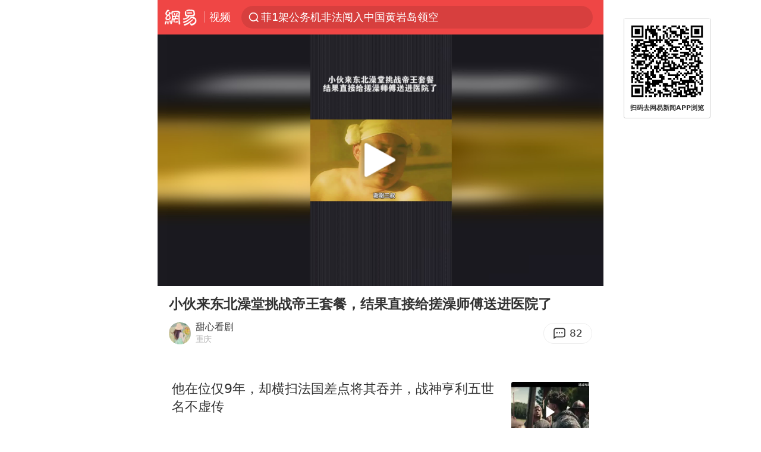

--- FILE ---
content_type: text/html; charset=utf-8
request_url: https://m.163.com/v/video/VLUP9CHIO.html
body_size: 12048
content:
<!DOCTYPE html>
<html lang="zh" data-id="VLUP9CHIO" data-tid="T1668332130350">

<head prefix="og: http://ogp.me/ns# video: http://ogp.me/ns/video#">
  <link rel="dns-prefetch" href="//cms-bucket.ws.126.net" />
  <link rel="dns-prefetch" href="//static.ws.126.net" />
  <link rel="dns-prefetch" href="//vmonitor.ws.netease.com" />
  <link rel="dns-prefetch" href="//nex.163.com" />
  <link rel="dns-prefetch" href="//g.163.com" />
  <link rel="dns-prefetch" href="//ipservice.ws.126.net" />
  <link rel="dns-prefetch" href="//channel.m.163.com" />
  <link rel="dns-prefetch" href="//nimg.ws.126.net" />
  <link rel="dns-prefetch" href="//analytics.163.com" />
  <link rel="dns-prefetch" href="//flv2.bn.netease.com" />
  <link rel="dns-prefetch" href="//comment.api.163.com" />
  <link rel="canonical" href="https://www.163.com/v/video/VLUP9CHIO.html">
  <meta charset="UTF-8">
  <meta name="viewport" content="width=device-width, initial-scale=1.0,user-scalable=no">
  <meta http-equiv="X-UA-Compatible" content="ie=edge">
  <title>小伙来东北澡堂挑战帝王套餐，结果直接给搓澡师傅送进医院了  ​_网易视频</title>
  <meta name="keywords" content="小伙来东北澡堂挑战帝王套餐，结果直接给搓澡师傅送进医院了  ​">
  <meta name="description" content="小伙来东北澡堂挑战帝王套餐，结果直接给搓澡师傅送进医院了  ​">
  <meta name="format-detection" content="telephone=no, email=no">
  <meta property="og:title" content="小伙来东北澡堂挑战帝王套餐，结果直接给搓澡师傅送进医院了  ​" />
  <meta property="og:type" content="video" />
  <meta property="og:image" content="https://nimg.ws.126.net/?url=http%3A%2F%2Fvideoimg.ws.126.net%2Fcover%2F20230313%2FuUKReCEZ8_cover.jpg&thumbnail=750x2147483647&quality=75&type=jpg" />
  <meta property="bytedance:published_time" content="2023-03-13T11:01:56+08:00" />
  <meta property="bytedance:lrDate_time" content="2023-03-13T11:01:56+08:00" />
  <meta property="bytedance:updated_time" content="2023-03-13T11:01:56+08:00" />
  <meta name="googlebot" content="index,follow">
  <!-- 根据isTest做搜索引擎防收录 -->
    <meta name="robots" content="index,follow">
  <link rel="apple-touch-icon" sizes="57x57" href="//static.ws.126.net/163/frontend/images/logo-netease-57.png" />
  <link rel="apple-touch-icon" sizes="72x72" href="//static.ws.126.net/163/frontend/images/logo-netease-72.png" />
  <link rel="apple-touch-icon" sizes="114x114" href="//static.ws.126.net/163/frontend/images/logo-netease-114.png" />  <meta name="google-site-verification" content="PXunD38D6Oui1T44OkAPSLyQtFUloFi5plez040mUOc" />
    <script>window.__INITIAL_STATE__={"recommend":[{"isVideo":true,"position":1,"title":"他在位仅9年，却横扫法国差点将其吞并，战神亨利五世名不虚传","replyCount":1,"toApp":{"title":"打开APP","act":"video_recommend_app_btn","param":"VTII0MKJS","mod":"videoSearchMore","position":1,"channel":""},"link":"/v/video/VTII0MKJS.html","vid":"VTII0MKJS","thumbnail":"218","imgsrc":"http://videoimg.ws.126.net/cover/20260117/myiM3E1ZQ_cover.jpg","source":"浩然简史"},{"isVideo":true,"position":2,"title":"地球毁灭76亿人死亡，2000名罪魁祸首却活2万年","replyCount":1871,"toApp":{"title":"打开APP","act":"video_recommend_app_btn","param":"VXIF7SM8O","mod":"videoSearchMore","position":2,"channel":""},"link":"/v/video/VXIF7SM8O.html","vid":"VXIF7SM8O","thumbnail":"218","imgsrc":"http://videoimg.ws.126.net/cover/20260116/TKvn4ZCGq_cover.jpg","source":"野狼说影视"},{"isVideo":true,"position":3,"title":"68票赞成32票反对！美投票结果公布，特朗普开始下令，英法选边站","replyCount":0,"toApp":{"title":"打开APP","act":"video_recommend_app_btn","param":"VKIKFKQ5P","mod":"videoSearchMore","position":3,"channel":""},"link":"/v/video/VKIKFKQ5P.html","vid":"VKIKFKQ5P","thumbnail":"218","imgsrc":"http://videoimg.ws.126.net/cover/20260118/SOcMlvUQf_cover.jpg","source":"环球谈军武"},{"isVideo":true,"position":4,"title":"回娘家给奶奶贺寿婆婆急催回煮饭，当晚我收别墅车子，婆家睡大街","replyCount":0,"toApp":{"title":"打开APP","act":"video_recommend_app_btn","param":"VIINJTGRK","mod":"videoSearchMore","position":4,"channel":""},"link":"/v/video/VIINJTGRK.html","vid":"VIINJTGRK","thumbnail":"218","imgsrc":"http://videoimg.ws.126.net/cover/20260119/HBa3MVNA7_cover.jpg","source":"起喜电影"},{"isVideo":true,"position":5,"title":"48小时内，中日连发两波争端，钓鱼岛已增兵，中方公开警告高市","replyCount":0,"toApp":null,"link":"/v/video/VGIN0BC5O.html","vid":"VGIN0BC5O","thumbnail":"218","imgsrc":"http://videoimg.ws.126.net/cover/20260119/BdvTuafWc_cover.jpg","source":"古人那点事"},{"isVideo":true,"position":6,"title":"离婚五年独自养娃前婆婆上门嘲讽，见我拿收购她儿子公司合同傻眼","replyCount":0,"toApp":null,"link":"/v/video/VIIJ6LEA7.html","vid":"VIIJ6LEA7","thumbnail":"218","imgsrc":"http://videoimg.ws.126.net/cover/20260118/arE0FycjM_cover.jpg","source":"左云新鲜事"},{"isVideo":true,"position":7,"title":"出差归来撞见我的婚房，正办小叔子乔迁宴，我掏出证件让全场寂静","replyCount":7,"toApp":null,"link":"/v/video/VIIJ8CR8I.html","vid":"VIIJ8CR8I","thumbnail":"218","imgsrc":"http://videoimg.ws.126.net/cover/20260118/xE9LUbzyX_cover.jpg","source":"小欣新鲜事"},{"isVideo":true,"position":8,"title":"离婚那天，婆家大宴宾客，却意外得知公司破产！","replyCount":0,"toApp":null,"link":"/v/video/VJIKNC632.html","vid":"VJIKNC632","thumbnail":"218","imgsrc":"http://videoimg.ws.126.net/cover/20260118/0QqnPcCYx_cover.jpg","source":"娱乐的宅急便"},{"isVideo":true,"position":9,"title":"国籍写中国却不认祖？这情况会让我国多葡萄牙族？","replyCount":0,"toApp":null,"link":"/v/video/VEIEV1JS2.html","vid":"VEIEV1JS2","thumbnail":"218","imgsrc":"http://videoimg.ws.126.net/cover/20260116/NJAU8TFYh_cover.jpg","source":"小豆豆赛事"},{"isVideo":true,"position":10,"title":"匕首导弹炸穿乌后勤，特朗普放人，还做出公开表态","replyCount":0,"toApp":null,"link":"/v/video/VTIJKTKHF.html","vid":"VTIJKTKHF","thumbnail":"218","imgsrc":"http://videoimg.ws.126.net/cover/20260118/WfOUbipIC_cover.jpg","source":"寄予的清风"},{"isVideo":true,"position":11,"title":"台湾投票结果出炉，赖清德犯下大错，给了郑丽文机会，卢秀燕失算","replyCount":0,"toApp":null,"link":"/v/video/VGILSRQ7G.html","vid":"VGILSRQ7G","thumbnail":"218","imgsrc":"http://videoimg.ws.126.net/cover/20260119/ZnRH9lLW2_cover.jpg","source":"空谷幽幽蓝"},{"isVideo":true,"position":12,"title":"名人带货有一个算一个早晚都得翻车，食禄者不与下民争利","replyCount":153,"toApp":null,"link":"/v/video/VSIILVKPH.html","vid":"VSIILVKPH","thumbnail":"218","imgsrc":"http://videoimg.ws.126.net/cover/20260117/VtmAwNzDl_cover.jpg","source":"北京作家编剧肥猪满圈"},{"isVideo":true,"position":13,"title":"听风的蚕：日本正在被中国打回原形","replyCount":0,"toApp":null,"link":"/v/video/VCIN2JTG3.html","vid":"VCIN2JTG3","thumbnail":"218","imgsrc":"http://videoimg.ws.126.net/cover/20260119/yRioXgNHv_cover.jpg","source":"阿离家居"},{"isVideo":true,"position":14,"title":"俄胜利在望，中国机遇空前？大反转！","replyCount":0,"toApp":null,"link":"/v/video/VVIP0I5A5.html","vid":"VVIP0I5A5","thumbnail":"218","imgsrc":"http://videoimg.ws.126.net/cover/20260120/SpqR4LTkA_cover.jpg","source":"两心相忆f"},{"isVideo":true,"position":15,"title":"你相信外星人的存在吗？结局一定会刷新你的认知","replyCount":1,"toApp":null,"link":"/v/video/VTIJ5TI9I.html","vid":"VTIJ5TI9I","thumbnail":"218","imgsrc":"http://videoimg.ws.126.net/cover/20260118/quKOQML6r_cover.jpg","source":"万物研究"},{"isVideo":true,"position":16,"title":"讲真，是球网先动手的！！！","replyCount":1,"toApp":null,"link":"/v/video/VDJTH0HB3.html","vid":"VDJTH0HB3","thumbnail":"218","imgsrc":"http://vimg2.ws.126.net/image/snapshot/2018/6/G/N/VDJTH0GGN.jpg","source":"新媒体"},{"isVideo":true,"position":17,"title":"论背景音乐的重要性！！","replyCount":0,"toApp":null,"link":"/v/video/VDJVF17FN.html","vid":"VDJVF17FN","thumbnail":"218","imgsrc":"http://vimg3.ws.126.net/image/snapshot/2018/6/S/2/VDJTA5LS2.jpg","source":"新媒体"},{"isVideo":true,"position":18,"title":"旁边有个抢活的…怎么办？人都过去了？","replyCount":0,"toApp":null,"link":"/v/video/VDJTA4U49.html","vid":"VDJTA4U49","thumbnail":"218","imgsrc":"http://vimg1.ws.126.net/image/snapshot/2018/6/G/S/VDJTA4RGS.jpg","source":"新媒体"},{"isVideo":true,"position":19,"title":"多喝热水，热水治百病！","replyCount":61,"toApp":null,"link":"/v/video/VDJR8V3RD.html","vid":"VDJR8V3RD","thumbnail":"218","imgsrc":"http://vimg2.ws.126.net/image/snapshot/2018/6/6/I/VDJR8V16I.jpg","source":"新媒体"},{"isVideo":true,"position":20,"title":"这滑的挺远的哈，棒棒哒","replyCount":2,"toApp":null,"link":"/v/video/VDJP7N535.html","vid":"VDJP7N535","thumbnail":"218","imgsrc":"http://vimg2.ws.126.net/image/snapshot/2018/6/G/N/VDJP7N3GN.jpg","source":"新媒体"},{"isVideo":true,"position":21,"title":"战斗民族糗事汇，每个都是爆笑","replyCount":8,"toApp":null,"link":"/v/video/VDJP490DJ.html","vid":"VDJP490DJ","thumbnail":"218","imgsrc":"http://vimg2.ws.126.net/image/snapshot/2018/6/M/R/VDJQTD7MR.jpg","source":"新媒体"}],"docId":"VLUP9CHIO","replyId":"LUP9CHIO050835RB","hideAd":false,"purchaseType":1}</script>
  <script>
    (function() {
      var ua =navigator.userAgent;
      var isAndroid = (/android/i).test(ua);
      var isIOS = (/iphone|ipad|ipod/i).test(ua);
      var isWinPhone = (/Windows Phone/i).test(ua);
      var isHarmony = (/Harmony/i).test(ua);
      var isPc = !isAndroid && !isIOS && !isWinPhone && !isHarmony;
      var isWechat = (/MicroMessenger/i).test(ua)
      var isQQ = (/qq\//i).test(ua)
      var isWeibo = (/weibo/i).test(ua)
      // var isUc = (/UCBrowser/i).test(ua)
      if (!isPc && (isWechat || isQQ ||isWeibo) && (window.location.host === '3g.163.com' || window.location.host === 'm.163.com')) {
        var spss = getParaByName('spss')
        spss = spss || 'wap_refluxdl_2018'
        var docid = document.documentElement.dataset.id || (location.pathname.match(/video\/(\w+)\.html/) || ['', ''])[1];
        docid && location.replace('https://c.m.163.com/news/v/' + docid +'.html?from=wap_redirect&spss='+ spss +'&referFrom='+ getNewReferFrom());
      }
      function getNewReferFrom() {
        var newReferFrom = ''
        if (document.referrer && /referFrom/.test(window.location.search)) {
          var referFrom = getParaByName('referFrom')
          // TODO: 防止带referFrom参数地址有其他refer来源访问
          if (window._REFER_VAL === '163') {
            newReferFrom = referFrom
          } else {
            newReferFrom = window._REFER_VAL
          }
        }
        return newReferFrom;
      }
      function getParaByName(name) {
          var search = window.location.search;
          search = search.substr(1);
          if (typeof name === 'undefined') return search;
          var searchArr = search.split('&');
          for (var i = 0; i < searchArr.length; i++) {
          var searchStr = searchArr[i];
          searchArr[i] = searchStr.split('=');
          if (searchArr[i][0] === name) {
              return searchStr.replace(name + '=', '');
          }
          }
          return '';
      }
    })()
  </script>  <script>
    (function () {
      var domainMatches = [
        { test: /163\.com$/i, domain: "163" },
        { test: /baidu\.com$/i, domain: "baidu" },
        { test: /sm\.cn$/i, domain: "sm" },
        { test: /sogou\.com$/i, domain: "sogou" },
        { test: /so\.com$/i, domain: "360" },
        { test: /google/i, domain: "google" },
        { test: /bing/i, domain: "bing" },
        { test: /weibo/i, domain: "weibo" },
        { test: /toutiao/i, domain: "toutiao" },
      ];
      var referrer = document.referrer;
      var referDomain = "";
      var currentPageRefer = "";
      if (referrer) {
        var urlRegexp =
          /^([hH][tT]{2}[pP]:\/\/|[hH][tT]{2}[pP][sS]:\/\/)([^\/]+).*?/;
        var urlMatch = referrer.match(urlRegexp);
        referDomain = urlMatch && urlMatch[2] ? urlMatch[2] : referDomain;
      }
      if (referDomain) {
        currentPageRefer = referDomain;
        domainMatches.some(function (item) {
          if (item.test.test(referDomain)) {
            currentPageRefer = item.domain;
            return true;
          }
          return false;
        });
      }
      if (!currentPageRefer && referrer) {
        currentPageRefer = 'other'
      }
      window._REFER_VAL = currentPageRefer;
      var targetProtocol = "https:";
      if (window.location.protocol != targetProtocol) {
        var host = window.location.host;
        var pathname = window.location.pathname;
        var search = window.location.search;
        var hash = window.location.hash;
        if (host !== "3g.163.com" && host !== "m.163.com") {
          return;
        }
        if (search) {
          var searchParams = search.substr(1).split("&");
          if (searchParams.length > 0) {
            var newParams = [];
            var filterParams = ["referFrom", "isFromOtherWeb"];
            for (var i = 0, len = searchParams.length; i < len; i++) {
              var param = searchParams[i];
              if (filterParams.indexOf(param.split("=")[0]) === -1) {
                newParams.push(param);
              }
            }
            search = "?" + newParams.join("&");
          }
          search =
            search +
            (search.length === 1 ? "" : "&") +
            "referFrom=" +
            currentPageRefer;
        } else {
          search = "?referFrom=" + currentPageRefer;
        }
        if (referrer && currentPageRefer !== "163") {
          search = search + "&isFromOtherWeb=true";
        }
        var targetHref = targetProtocol + "//" + host + pathname + search + hash;
        window.location.replace(targetHref);
      } else {
        var localParam = function (search, hash) {
          var s = search || window.location.search;
          var h = hash || window.location.hash;
          var fn = function (str, reg) {
            var data = {};
            if (str) {
              str.replace(reg, function ($0, $1, $2, $3) {
                data[$1] = $3;
              });
              return data;
            }
            return null;
          };
          return {
            search: fn(s, new RegExp("([^?=&]+)(=([^&]*))?", "g")) || {},
            hash: fn(h, new RegExp("([^#=&]+)(=([^&]*))?", "g")) || {},
          };
        };
        var urlSearchReferFrom = localParam().search.referFrom;
        if (
          /referFrom/.test(window.location.search) &&
          currentPageRefer == "163"
        ) {
          window._REFER_VAL = urlSearchReferFrom || "";
        }
      }
    })();
  </script>  <script>
    !function(){"use strict";!function(a,r,o){a.corona_error_cache=function(r){a.corona_error_cache.data.push(r)},a.corona_error_cache.data=[];var t=a[r];a[r]=function(r,o,n,e,c){a.corona_error_cache({e:c,event:"error"}),t&&t.apply(a,arguments)};var n=a[o];a[o]=function(r){a.corona_error_cache({e:r.reason,event:"unhandledrejection"}),n&&n.apply(a,arguments)}}(window,"onerror","onunhandledrejection")}();
  </script>  <script>
   (function(){
     function isSupport() {
         var testKey = 'test',
             storage = window.localStorage;
         try {
             storage.setItem(testKey, 'testValue');
         } catch (error) {
             console.log("localStorage.setItem不可以执行");
             return false;
         }
         try {
             if (storage.getItem(testKey) != 'testValue') {
                 return false
             } else {
                 storage.removeItem(testKey);
                 return true;
             }
         } catch (error) {
             console.log("localStorage.getItem不可以执行");
             return false;
         }
     }
     if (!isSupport()) {
       window.localStorage = {
         setItem: function(key,value){console.log('不支持localStorage',key,value);},
         getItem: function(key){console.log('不支持localStorage',key);return '';},
       }
     }
   })()
  </script>  <script>
    (function flexible(window, document) {
      var docEl = document.documentElement
      var dpr = window.devicePixelRatio || 1
  
      // adjust body font size
      function setBodyFontSize() {
        if (document.body) {
          document.body.style.fontSize = (12 * dpr) + 'px'
        }
        else {
          document.addEventListener('DOMContentLoaded', setBodyFontSize)
        }
      }
      setBodyFontSize();
  
      // set 1rem = viewWidth / 10
      function setRemUnit() {
        var rem = Math.min(docEl.clientWidth, 450) / 10
        docEl.style.fontSize = rem + 'px'
      }
  
      setRemUnit()
  
      // reset rem unit on page resize
      window.addEventListener('resize', setRemUnit)
      window.addEventListener('pageshow', function (e) {
        if (e.persisted) {
          setRemUnit()
        }
      })
  
      // detect 0.5px supports
      if (dpr >= 2) {
        var fakeBody = document.createElement('body')
        var testElement = document.createElement('div')
        testElement.style.border = '.5px solid transparent'
        fakeBody.appendChild(testElement)
        docEl.appendChild(fakeBody)
        if (testElement.offsetHeight === 1) {
          docEl.classList.add('hairlines')
        }
        docEl.removeChild(fakeBody)
      }
    }(window, document))
  </script>  <script type="text/javascript">
    function setBodyPlatform () {
      try {
        if(/NewsArticle|TTWebView/i.test(navigator.userAgent)) {
          document.body.classList.add('toutiao');
        }
        else if(/baidu/i.test(navigator.userAgent)) {
          document.body.classList.add('baidu');
        }
        else if(/NewsApp/i.test(navigator.userAgent)) {
          document.body.classList.add('newsapp');
        }
        else if(/MicroMessenger.*miniProgram/i.test(navigator.userAgent)) {
          document.body.classList.add('miniprogram');
        }
        else if(!/iphone|ipad|ipod|Android|Windows Phone/i.test(navigator.userAgent)) {
          document.body.classList.add('pc');
        }
        if(/iphone|ipad|ipod/i.test(navigator.userAgent)) {
          document.body.classList.add('ios');
        }
      } catch (error) {
        console.warn(error);
      }
    }
    if (document.body) {
      setBodyPlatform()
    }
    else {
      document.addEventListener('DOMContentLoaded', setBodyPlatform)
    }
  </script>  <script>
  !function(e,n,t,s,c){var r=void 0!==t&&t.resolve,a=e[s];(a=e[s]=function(){this.modules={}}).callbacks=[],a.ready=r?function(){return a.instance?t.resolve(a.instance.vars()):new t(function(e){return a.callbacks.push(e)})}:function(e){return a.instance?e(a.instance.vars()):a.callbacks.push(e)};var i=n.createElement(c),u=n.getElementsByTagName(c)[0];i.async=!0,i.src="https://s6.music.126.net/puzzle/puzzle@000C0B" + "" + ".js",u.parentNode.insertBefore(i,u)}(window,document,window.Promise,"puzzle","script");
  </script>  <script>
    ;(function(){
    var el = document.createElement("script");
    el.src = "https://lf1-cdn-tos.bytegoofy.com/goofy/ttzz/push.js?791861feb92e3961a47d9cef96053b0e666dba9b870cab6c286b98cb684b76c44a4d40de0dd5fa9b5c2c10f69a3b501dc430e831103b45ce33654fb9f95b006c";
    el.id = "ttzz";
    var s = document.getElementsByTagName("script")[0];
    s.parentNode.insertBefore(el, s);
    })(window)
  </script>  <script>
    (function () {
      setTimeout(function () {
        var bp = document.createElement("script");
        var curProtocol = window.location.protocol.split(":")[0];
        if (curProtocol === "https" && window.location.href.indexOf("wc18") < 0) {
          bp.defer = true;
          bp.src = "https://zz.bdstatic.com/linksubmit/push.js";
          var s = document.getElementsByTagName("script")[0];
          s.parentNode.insertBefore(bp, s);
        }
      }, 2500);
    })();
  </script>  <script>try{var codeADConfig={article:{topBanner:[],content:[],aboveTieList:[],relateNewsList:[],hotNewsList:[]},video:{pause:[{adid:"codeAD-220",style:"codeAD",htmlResource:'<script>window.reviveAsync = null;<\/script><ins style="display: block;" data-revive-zoneid="220" data-revive-id="bc0ee6b32b55ca7bfb61c2a9dd1cf0c5"></ins> <script async src="//static.outin.cn/js/gtr/gtr.min.js"><\/script>'}],aboveRecommendList:[],recommendList:[{adid:"codeAD-rs1mp492we",style:"codeAD",htmlResource:'<div class="_rs1mp492we"></div> <script type="text/javascript"> (window.slotbydup = window.slotbydup || []).push({ id: "u6543399", container: "_rs1mp492we", async: true }); <\/script> <!-- 多条广告如下脚本只需引入一次 --> <scrip type="text/javascript" src="//cpro.baidustatic.com/cpro/ui/cm.js" async="async" defer="defer" > <\/script>'}]},common:{topBanner:[]}}}catch(e){console.error(e)}</script>
  <script>try{var badiu_ssp_6431680={adid:"codeAD-0324k8h8dgur",position:1,htmlResource:'<script>window.reviveAsync = null;<\/script><ins style="display: block;" data-revive-zoneid="272" data-revive-id="bc0ee6b32b55ca7bfb61c2a9dd1cf0c5"></ins> <script async src="//static.outin.cn/js/gtr/gtr.min.js"><\/script>',style:"codeAD"},toutiao_ssp_6407376={adid:"codeAD-yc0njvenpp",position:1,htmlResource:'<script>window.reviveAsync = null;<\/script><ins style="display: block;" data-revive-zoneid="273" data-revive-id="bc0ee6b32b55ca7bfb61c2a9dd1cf0c5"></ins> <script async src="//static.outin.cn/js/gtr/gtr.min.js"><\/script>',style:"codeAD"},badiu_ssp_295={adid:"codeAD-295",position:1,htmlResource:'<script>window.reviveAsync = null;<\/script><ins style="display: block;"  data-revive-zoneid="295" data-revive-id="bc0ee6b32b55ca7bfb61c2a9dd1cf0c5"></ins><script src="//static.outin.cn/js/gtr/gtr.min.js" async><\/script>',style:"codeAD"},toutiao_ssp_294={adid:"codeAD-294",position:1,htmlResource:'<script> window.reviveAsync = null; <\/script><ins style="display: block;"  data-revive-zoneid="294" data-revive-id="bc0ee6b32b55ca7bfb61c2a9dd1cf0c5"></ins><script src="//static.outin.cn/js/gtr/gtr.min.js" async><\/script>',style:"codeAD"},wechat_codeAD_238={adid:"codeAD-238",position:1,htmlResource:'<script>window.reviveAsync = null;<\/script><ins style="display: block;" data-revive-zoneid="238" data-revive-id="bc0ee6b32b55ca7bfb61c2a9dd1cf0c5"></ins> <script async src="//static.outin.cn/js/gtr/gtr.min.js"><\/script>',style:"codeAD"},uc_codeAD_250={adid:"codeAD-250",position:1,htmlResource:'<script src="//mmjs.adutp.com/source/l/common/gfdv/production/f_v/static/ci.js"><\/script>',style:"codeAD"},other_codeAD_244={adid:"codeAD-244",position:1,htmlResource:'<script>window.reviveAsync = null;<\/script><ins style="display: block;" data-revive-zoneid="244" data-revive-id="bc0ee6b32b55ca7bfb61c2a9dd1cf0c5"></ins> <script async src="//static.outin.cn/js/gtr/gtr.min.js"><\/script>',style:"codeAD"},codeADCtConfig={TBS:{article:{aboveTieList:[{adid:"codeAD-tbs",position:1,htmlResource:'<script adkey="c73ce33e2b3724f1adcec9f8179f2646" src="https://tbsad.imtt.qq.com/tbs/jssdk/js/formal/TBSJSSDK.js?rand=0.4321843743"><\/script>',style:"codeAD"}]}},baidu:{video:{pause:[{adid:"codeAD-257",style:"codeAD",htmlResource:'<ins style="display:block;" data-revive-zoneid="257" data-revive-id="bc0ee6b32b55ca7bfb61c2a9dd1cf0c5"></ins> <script> window.reviveAsync = null; <\/script> <script src="//static.outin.cn/js/gtr/gtr.min.js" async><\/script>'}],recommendList:[{adid:"codeAD-304",position:4,htmlResource:'<ins style="display: block;" data-revive-zoneid="304" data-revive-id="bc0ee6b32b55ca7bfb61c2a9dd1cf0c5"></ins><script>window.reviveAsync = null;<\/script><script src="//static.outin.cn/js/gtr/gtr.min.js" async=""><\/script>',style:"codeAD"}],aboveRecommendList:[{adid:"codeAD-0716-266",style:"codeAD",htmlResource:'<ins style="display: block;" data-revive-zoneid="266" data-revive-id="bc0ee6b32b55ca7bfb61c2a9dd1cf0c5"></ins> <script> window.reviveAsync = null; <\/script> <script async src="//static.outin.cn/js/gtr/gtr.min.js"><\/script>'}]},article:{topBanner:[{adid:"codeAD-260",style:"codeAD",htmlResource:'<ins style="display:block;" data-revive-zoneid="260" data-revive-id="bc0ee6b32b55ca7bfb61c2a9dd1cf0c5"></ins> <script> window.reviveAsync = null; <\/script> <script src="//static.outin.cn/js/gtr/gtr.min.js" async><\/script>'}],content:[{adid:"codeAD-0716-263",style:"codeAD",htmlResource:'<!-- 网易-手机网平台-文中广告(百度渠道) --> <ins style="display: block;" data-revive-zoneid="263" data-revive-id="bc0ee6b32b55ca7bfb61c2a9dd1cf0c5"></ins> <script> window.reviveAsync = null; <\/script> <script async src="//static.outin.cn/js/gtr/gtr.min.js"><\/script>'}],hotNewsList:[{adid:"codeAD-222",position:4,htmlResource:'<script>window.reviveAsync = null;<\/script><ins style="display: block;" data-revive-zoneid="222" data-revive-id="bc0ee6b32b55ca7bfb61c2a9dd1cf0c5"></ins> <script async src="//static.outin.cn/js/gtr/gtr.min.js"><\/script>',style:"codeAD"},{adid:"codeAD-223",position:9,htmlResource:'<script>window.reviveAsync = null;<\/script><ins style="display: block;" data-revive-zoneid="223" data-revive-id="bc0ee6b32b55ca7bfb61c2a9dd1cf0c5"></ins> <script async src="//static.outin.cn/js/gtr/gtr.min.js"><\/script>',style:"codeAD"},{adid:"codeAD-224",position:13,htmlResource:'<script>window.reviveAsync = null;<\/script><ins style="display: block;" data-revive-zoneid="224" data-revive-id="bc0ee6b32b55ca7bfb61c2a9dd1cf0c5"></ins> <script async src="//static.outin.cn/js/gtr/gtr.min.js"><\/script>',style:"codeAD"},{adid:"codeAD-225",position:17,htmlResource:'<script>window.reviveAsync = null;<\/script><ins style="display: block;" data-revive-zoneid="225" data-revive-id="bc0ee6b32b55ca7bfb61c2a9dd1cf0c5"></ins> <script async src="//static.outin.cn/js/gtr/gtr.min.js"><\/script>',style:"codeAD"}],relateNewsList:[{adid:"codeAD-221",position:4,htmlResource:'<script>window.reviveAsync = null;<\/script><ins style="display: block;" data-revive-zoneid="221" data-revive-id="bc0ee6b32b55ca7bfb61c2a9dd1cf0c5"></ins> <script async src="//static.outin.cn/js/gtr/gtr.min.js"><\/script>',style:"codeAD"}],aboveTieList:[badiu_ssp_6431680]},cambrian_article:{},home:{float:[{adid:"codeAD-302",style:"codeAD",htmlResource:'<ins style="display: block;" data-revive-zoneid="302" data-revive-id="bc0ee6b32b55ca7bfb61c2a9dd1cf0c5"></ins><script>window.reviveAsync = null;<\/script><script src="//static.outin.cn/js/gtr/gtr.min.js" async=""><\/script>'}]}},toutiao:{article:{topBanner:[{adid:"codeAD-261",style:"codeAD",htmlResource:'<ins style="display:block;" data-revive-zoneid="261" data-revive-id="bc0ee6b32b55ca7bfb61c2a9dd1cf0c5"></ins> <script> window.reviveAsync = null; <\/script> <script src="//static.outin.cn/js/gtr/gtr.min.js" async><\/script>'}],content:[{adid:"codeAD-0716-264",style:"codeAD",htmlResource:'<!-- 网易-手机网平台-文中广告(头条渠道) --> <ins style="display: block;" data-revive-zoneid="264" data-revive-id="bc0ee6b32b55ca7bfb61c2a9dd1cf0c5"></ins> <script> window.reviveAsync = null; <\/script> <script async src="//static.outin.cn/js/gtr/gtr.min.js"><\/script>'}],contentBom:[],aboveTieList:[toutiao_ssp_6407376]},cambrian_article:{},video:{recommendList:[],aboveRecommendList:[{adid:"codeAD-0716-267",style:"codeAD",htmlResource:'<!-- 网易-手机网平台-视频页下方通栏广告(头条渠道) --> <ins style="display: block;" data-revive-zoneid="267" data-revive-id="bc0ee6b32b55ca7bfb61c2a9dd1cf0c5"></ins> <script> window.reviveAsync = null; <\/script> <script async src="//static.outin.cn/js/gtr/gtr.min.js"><\/script>'}]}},wechat:{article:{aboveTieList:[wechat_codeAD_238]},video:{recommendList:[]}},uc:{article:{aboveTieList:[uc_codeAD_250]},video:{recommendList:[]}},other:{article:{aboveTieList:[other_codeAD_244],topBanner:[{adid:"codeAD-299",style:"codeAD",htmlResource:'<!-- 网易-手机网平台-顶部通栏(自访)~ --><ins style="display: block;" data-revive-zoneid="299" data-revive-id="bc0ee6b32b55ca7bfb61c2a9dd1cf0c5"></ins><script>window.reviveAsync = null;<\/script><script src="//static.outin.cn/js/gtr/gtr.min.js" async=""><\/script>'}],content:[{adid:"codeAD-0716-262",style:"codeAD",htmlResource:'<!-- 网易-手机网平台-文中广告(其他渠道) --> <ins style="display: block;" data-revive-zoneid="262" data-revive-id="bc0ee6b32b55ca7bfb61c2a9dd1cf0c5"></ins> <script> window.reviveAsync = null; <\/script> <script async src="//static.outin.cn/js/gtr/gtr.min.js"><\/script>'}]},video:{recommendList:[],aboveRecommendList:[{adid:"codeAD-0716-265",style:"codeAD",htmlResource:'<!-- 网易-手机网平台-视频页下方通栏广告(其他渠道) --> <ins style="display: block;" data-revive-zoneid="265" data-revive-id="bc0ee6b32b55ca7bfb61c2a9dd1cf0c5"></ins> <script> window.reviveAsync = null; <\/script> <script async src="//static.outin.cn/js/gtr/gtr.min.js"><\/script>'}]}}}}catch(c){}</script>
  <script type="application/ld+json">
    {
      "@context": "http://schema.org",
      "@type": "VideoObject",
      "name": "小伙来东北澡堂挑战帝王套餐，结果直接给搓澡师傅送进医院了  ​",
      "Description": "小伙来东北澡堂挑战帝王套餐，结果直接给搓澡师傅送进医院了  ​",
      "thumbnailUrl": "https://nimg.ws.126.net/?url=http%3A%2F%2Fvideoimg.ws.126.net%2Fcover%2F20230313%2FuUKReCEZ8_cover.jpg&thumbnail=750x2147483647&quality=75&type=jpg",
      "duration": "PT0M55S",
      "uploadDate": "2023-03-13 11:01:56",
      "contentUrl":"http://flv0.bn.netease.com/[base64].m3u8"
    }
  </script>
  <script>
  (function() {
    function __load_ant(flag) {
      var s = document.createElement("script");
      s.src = flag ? "//wp.m.163.com/163/frontend/antnest/NTM-5AE0KFYY-2.js" : "//static.ws.126.net/163/frontend/antnest/NTM-5AE0KFYY-2.js";
      s.async = true;
      s.onload = s.onerror = function(){
        if(!window.ntm && !flag) {
          __load_ant(true)
        }
      };
      var p = document.getElementsByTagName("script")[0]; 
      p.parentNode.insertBefore(s, p);
    }
    __load_ant(false)
  })();
  </script>  <link rel="preload" href="https://static.ws.126.net/163/wap/f2e/hbs/static/video/js/main.c3d52a85.js" as="script">
  <link rel="preload" href="https://static.ws.126.net/163/wap/f2e/hbs/static/video/css/main.319f9996.css" as="style">
  <link rel="stylesheet" type="text/css" href="https://static.ws.126.net/163/wap/f2e/hbs/static/video/css/main.319f9996.css">
  <!-- BjopMonitoring --></head>
<body>
  <div style="display:none;"><img src="http://videoimg.ws.126.net/cover/20230313/uUKReCEZ8_cover.jpg"></div>
  <h1 style="display:none">小伙来东北澡堂挑战帝王套餐，结果直接给搓澡师傅送进医院了  ​</h1>
  <header class="header">
  <nav class="topNav js-topNav">
    <a class="s-back" href="/">网易</a>
    <span class="s-line"></span>
    <a class="s-channel js-topNav-channel" href="/touch/video">视频</a>
    <div class="s-search js-topNav-search">
      <div class="hot-words js-hot-words">
          <a class="hot-word js-hot-word" href="https://m.163.com/search">
            <span class="s-text"></span>
          </a>
      </div>    </div>
    <a class="s-comment js-topNav-comment" href="/touch/comment.html?docid=LUP9CHIO050835RB"> 
      <span class="s-count js-topNav-commentCount">0</span>
    </a>
  </nav>
</header>
<section class="container-wrap">
  <div class="container js-video-container">
    <div class="player-box">
      <video
      class="main_video"
      id="wap3gvideo"
      x5-video-player-type="h5"
      webkit-playsinline
      x-playsinline
      playsinline
      preload="metadata"
      raw-controls
      controls360="no"
      poster="https://nimg.ws.126.net/?url&#x3D;http%3A%2F%2Fvideoimg.ws.126.net%2Fcover%2F20230313%2FuUKReCEZ8_cover.jpg&amp;thumbnail&#x3D;750x2147483647&amp;quality&#x3D;75&amp;type&#x3D;jpg"
      data-mp4="http://flv0.bn.netease.com/[base64].m3u8"
      data-m3u8="http://flv0.bn.netease.com/[base64].m3u8"
      >
      </video>
    </div>
    <div class="js-paused-ad video-pause-ad-container">
      <div class="js-close pause-ad-tag">X</div>
      <div class="js-box"></div>
    </div>
    <div class="button-play js-ad-play"></div>
    <div class="poster js-poster" style="background-image: url(https://nimg.ws.126.net/?url=http%3A%2F%2Fvideoimg.ws.126.net%2Fcover%2F20230313%2FuUKReCEZ8_cover.jpg&thumbnail=750x2147483647&quality=75&type=jpg);"><i></i></div>
    <div class="progress js-progress"><div class="progress-percent js-percent"></div></div>
  </div>
</section>
<div class="information">
  <div class="information-title">小伙来东北澡堂挑战帝王套餐，结果直接给搓澡师傅送进医院了  ​</div>
  <div class="information-detail">
    <div class="information-detail-left">
        <img 
          class="image-lazy s-avatar" 
          src="https://static.ws.126.net/163/frontend/images/2022/empty.png" 
          data-src="http://dingyue.ws.126.net/2022/1113/6a0b758aj00rla59l000cd000780078p.jpg" 
          alt="甜心看剧"
          data-thumbnail="64"
        />
      <div class="information-detail-alias">
        <div class="s-source">甜心看剧</div>
        <div class="s-ipLocation">重庆</div>
      </div>
    </div>    
    <a class="information-detail-right js-video-comment js-article-comment" href="/touch/comment.html?docid=LUP9CHIO050835RB">
      <i class="s-talk"></i><span class="js-comment-count">0</span>
    </a>
  </div>
</div>
<div class="open-btn js-open-app" data-act="video_button" data-param="VLUP9CHIO" data-mod="videoWakeupButton">打开网易新闻 体验效果更佳</div>
<div class="recommend-top-ad js-above-recommend-list"></div>
  <ul class="recommend js-recommend-wrap">
      <li 
        class="recommend-item js-recommend-item"
        data-act="video_recommend"
        data-itemid="VTII0MKJS"
        data-position="1"
      >
        <a class="card-recommend-oneImg" href="/v/video/VTII0MKJS.html">
          <article>
            <section class="s-left">
              <h4>他在位仅9年，却横扫法国差点将其吞并，战神亨利五世名不虚传</h4>
              <div class="s-info">
                  <span class="s-source">浩然简史</span>
                  <span class="s-replyCount">1跟贴</span>
                <span class="s-holder"></span>
                  <span
                    class="s-openApp js-open-app"
                    data-act="video_recommend_app_btn"
                    data-param="VTII0MKJS"
                    data-channel=""
                    data-mod="videoSearchMore"
                    data-position="1"
                    data-category=""
                  >打开APP</span>
              </div>
            </section>
              <section class="s-right">
                <img
                  class="image-lazy image-error"
                  src="https://static.ws.126.net/163/frontend/images/2022/empty.png"
                  data-src="http://videoimg.ws.126.net/cover/20260117/myiM3E1ZQ_cover.jpg"
                  data-thumbnail="218"
                  alt="他在位仅9年，却横扫法国差点将其吞并，战神亨利五世名不虚传"
                />
                  <i class="icon-play"></i>
              </section>
          </article>
        </a></li>      <li 
        class="recommend-item js-recommend-item"
        data-act="video_recommend"
        data-itemid="VXIF7SM8O"
        data-position="2"
      >
        <a class="card-recommend-oneImg" href="/v/video/VXIF7SM8O.html">
          <article>
            <section class="s-left">
              <h4>地球毁灭76亿人死亡，2000名罪魁祸首却活2万年</h4>
              <div class="s-info">
                  <span class="s-source">野狼说影视</span>
                  <span class="s-replyCount">1871跟贴</span>
                <span class="s-holder"></span>
                  <span
                    class="s-openApp js-open-app"
                    data-act="video_recommend_app_btn"
                    data-param="VXIF7SM8O"
                    data-channel=""
                    data-mod="videoSearchMore"
                    data-position="2"
                    data-category=""
                  >打开APP</span>
              </div>
            </section>
              <section class="s-right">
                <img
                  class="image-lazy image-error"
                  src="https://static.ws.126.net/163/frontend/images/2022/empty.png"
                  data-src="http://videoimg.ws.126.net/cover/20260116/TKvn4ZCGq_cover.jpg"
                  data-thumbnail="218"
                  alt="地球毁灭76亿人死亡，2000名罪魁祸首却活2万年"
                />
                  <i class="icon-play"></i>
              </section>
          </article>
        </a></li>      <li 
        class="recommend-item js-recommend-item"
        data-act="video_recommend"
        data-itemid="VKIKFKQ5P"
        data-position="3"
      >
        <a class="card-recommend-oneImg" href="/v/video/VKIKFKQ5P.html">
          <article>
            <section class="s-left">
              <h4>68票赞成32票反对！美投票结果公布，特朗普开始下令，英法选边站</h4>
              <div class="s-info">
                  <span class="s-source">环球谈军武</span>
                <span class="s-holder"></span>
                  <span
                    class="s-openApp js-open-app"
                    data-act="video_recommend_app_btn"
                    data-param="VKIKFKQ5P"
                    data-channel=""
                    data-mod="videoSearchMore"
                    data-position="3"
                    data-category=""
                  >打开APP</span>
              </div>
            </section>
              <section class="s-right">
                <img
                  class="image-lazy image-error"
                  src="https://static.ws.126.net/163/frontend/images/2022/empty.png"
                  data-src="http://videoimg.ws.126.net/cover/20260118/SOcMlvUQf_cover.jpg"
                  data-thumbnail="218"
                  alt="68票赞成32票反对！美投票结果公布，特朗普开始下令，英法选边站"
                />
                  <i class="icon-play"></i>
              </section>
          </article>
        </a></li>      <li 
        class="recommend-item js-recommend-item"
        data-act="video_recommend"
        data-itemid="VIINJTGRK"
        data-position="4"
      >
        <a class="card-recommend-oneImg" href="/v/video/VIINJTGRK.html">
          <article>
            <section class="s-left">
              <h4>回娘家给奶奶贺寿婆婆急催回煮饭，当晚我收别墅车子，婆家睡大街</h4>
              <div class="s-info">
                  <span class="s-source">起喜电影</span>
                <span class="s-holder"></span>
                  <span
                    class="s-openApp js-open-app"
                    data-act="video_recommend_app_btn"
                    data-param="VIINJTGRK"
                    data-channel=""
                    data-mod="videoSearchMore"
                    data-position="4"
                    data-category=""
                  >打开APP</span>
              </div>
            </section>
              <section class="s-right">
                <img
                  class="image-lazy image-error"
                  src="https://static.ws.126.net/163/frontend/images/2022/empty.png"
                  data-src="http://videoimg.ws.126.net/cover/20260119/HBa3MVNA7_cover.jpg"
                  data-thumbnail="218"
                  alt="回娘家给奶奶贺寿婆婆急催回煮饭，当晚我收别墅车子，婆家睡大街"
                />
                  <i class="icon-play"></i>
              </section>
          </article>
        </a></li>      <li 
        class="recommend-item js-recommend-item"
        data-act="video_recommend"
        data-itemid="VGIN0BC5O"
        data-position="5"
      >
        <a class="card-recommend-oneImg" href="/v/video/VGIN0BC5O.html">
          <article>
            <section class="s-left">
              <h4>48小时内，中日连发两波争端，钓鱼岛已增兵，中方公开警告高市</h4>
              <div class="s-info">
                  <span class="s-source">古人那点事</span>
                <span class="s-holder"></span>
              </div>
            </section>
              <section class="s-right">
                <img
                  class="image-lazy image-error"
                  src="https://static.ws.126.net/163/frontend/images/2022/empty.png"
                  data-src="http://videoimg.ws.126.net/cover/20260119/BdvTuafWc_cover.jpg"
                  data-thumbnail="218"
                  alt="48小时内，中日连发两波争端，钓鱼岛已增兵，中方公开警告高市"
                />
                  <i class="icon-play"></i>
              </section>
          </article>
        </a></li>      <li 
        class="recommend-item js-recommend-item"
        data-act="video_recommend"
        data-itemid="VIIJ6LEA7"
        data-position="6"
      >
        <a class="card-recommend-oneImg" href="/v/video/VIIJ6LEA7.html">
          <article>
            <section class="s-left">
              <h4>离婚五年独自养娃前婆婆上门嘲讽，见我拿收购她儿子公司合同傻眼</h4>
              <div class="s-info">
                  <span class="s-source">左云新鲜事</span>
                <span class="s-holder"></span>
              </div>
            </section>
              <section class="s-right">
                <img
                  class="image-lazy image-error"
                  src="https://static.ws.126.net/163/frontend/images/2022/empty.png"
                  data-src="http://videoimg.ws.126.net/cover/20260118/arE0FycjM_cover.jpg"
                  data-thumbnail="218"
                  alt="离婚五年独自养娃前婆婆上门嘲讽，见我拿收购她儿子公司合同傻眼"
                />
                  <i class="icon-play"></i>
              </section>
          </article>
        </a></li>      <li 
        class="recommend-item js-recommend-item"
        data-act="video_recommend"
        data-itemid="VIIJ8CR8I"
        data-position="7"
      >
        <a class="card-recommend-oneImg" href="/v/video/VIIJ8CR8I.html">
          <article>
            <section class="s-left">
              <h4>出差归来撞见我的婚房，正办小叔子乔迁宴，我掏出证件让全场寂静</h4>
              <div class="s-info">
                  <span class="s-source">小欣新鲜事</span>
                  <span class="s-replyCount">7跟贴</span>
                <span class="s-holder"></span>
              </div>
            </section>
              <section class="s-right">
                <img
                  class="image-lazy image-error"
                  src="https://static.ws.126.net/163/frontend/images/2022/empty.png"
                  data-src="http://videoimg.ws.126.net/cover/20260118/xE9LUbzyX_cover.jpg"
                  data-thumbnail="218"
                  alt="出差归来撞见我的婚房，正办小叔子乔迁宴，我掏出证件让全场寂静"
                />
                  <i class="icon-play"></i>
              </section>
          </article>
        </a></li>      <li 
        class="recommend-item js-recommend-item"
        data-act="video_recommend"
        data-itemid="VJIKNC632"
        data-position="8"
      >
        <a class="card-recommend-oneImg" href="/v/video/VJIKNC632.html">
          <article>
            <section class="s-left">
              <h4>离婚那天，婆家大宴宾客，却意外得知公司破产！</h4>
              <div class="s-info">
                  <span class="s-source">娱乐的宅急便</span>
                <span class="s-holder"></span>
              </div>
            </section>
              <section class="s-right">
                <img
                  class="image-lazy image-error"
                  src="https://static.ws.126.net/163/frontend/images/2022/empty.png"
                  data-src="http://videoimg.ws.126.net/cover/20260118/0QqnPcCYx_cover.jpg"
                  data-thumbnail="218"
                  alt="离婚那天，婆家大宴宾客，却意外得知公司破产！"
                />
                  <i class="icon-play"></i>
              </section>
          </article>
        </a></li>      <li 
        class="recommend-item js-recommend-item"
        data-act="video_recommend"
        data-itemid="VEIEV1JS2"
        data-position="9"
      >
        <a class="card-recommend-oneImg" href="/v/video/VEIEV1JS2.html">
          <article>
            <section class="s-left">
              <h4>国籍写中国却不认祖？这情况会让我国多葡萄牙族？</h4>
              <div class="s-info">
                  <span class="s-source">小豆豆赛事</span>
                <span class="s-holder"></span>
              </div>
            </section>
              <section class="s-right">
                <img
                  class="image-lazy image-error"
                  src="https://static.ws.126.net/163/frontend/images/2022/empty.png"
                  data-src="http://videoimg.ws.126.net/cover/20260116/NJAU8TFYh_cover.jpg"
                  data-thumbnail="218"
                  alt="国籍写中国却不认祖？这情况会让我国多葡萄牙族？"
                />
                  <i class="icon-play"></i>
              </section>
          </article>
        </a></li>      <li 
        class="recommend-item js-recommend-item"
        data-act="video_recommend"
        data-itemid="VTIJKTKHF"
        data-position="10"
      >
        <a class="card-recommend-oneImg" href="/v/video/VTIJKTKHF.html">
          <article>
            <section class="s-left">
              <h4>匕首导弹炸穿乌后勤，特朗普放人，还做出公开表态</h4>
              <div class="s-info">
                  <span class="s-source">寄予的清风</span>
                <span class="s-holder"></span>
              </div>
            </section>
              <section class="s-right">
                <img
                  class="image-lazy image-error"
                  src="https://static.ws.126.net/163/frontend/images/2022/empty.png"
                  data-src="http://videoimg.ws.126.net/cover/20260118/WfOUbipIC_cover.jpg"
                  data-thumbnail="218"
                  alt="匕首导弹炸穿乌后勤，特朗普放人，还做出公开表态"
                />
                  <i class="icon-play"></i>
              </section>
          </article>
        </a></li>      <li 
        class="recommend-item js-recommend-item"
        data-act="video_recommend"
        data-itemid="VGILSRQ7G"
        data-position="11"
      >
        <a class="card-recommend-oneImg" href="/v/video/VGILSRQ7G.html">
          <article>
            <section class="s-left">
              <h4>台湾投票结果出炉，赖清德犯下大错，给了郑丽文机会，卢秀燕失算</h4>
              <div class="s-info">
                  <span class="s-source">空谷幽幽蓝</span>
                <span class="s-holder"></span>
              </div>
            </section>
              <section class="s-right">
                <img
                  class="image-lazy image-error"
                  src="https://static.ws.126.net/163/frontend/images/2022/empty.png"
                  data-src="http://videoimg.ws.126.net/cover/20260119/ZnRH9lLW2_cover.jpg"
                  data-thumbnail="218"
                  alt="台湾投票结果出炉，赖清德犯下大错，给了郑丽文机会，卢秀燕失算"
                />
                  <i class="icon-play"></i>
              </section>
          </article>
        </a></li>      <li 
        class="recommend-item js-recommend-item"
        data-act="video_recommend"
        data-itemid="VSIILVKPH"
        data-position="12"
      >
        <a class="card-recommend-oneImg" href="/v/video/VSIILVKPH.html">
          <article>
            <section class="s-left">
              <h4>名人带货有一个算一个早晚都得翻车，食禄者不与下民争利</h4>
              <div class="s-info">
                  <span class="s-source">北京作家编剧肥猪满圈</span>
                  <span class="s-replyCount">153跟贴</span>
                <span class="s-holder"></span>
              </div>
            </section>
              <section class="s-right">
                <img
                  class="image-lazy image-error"
                  src="https://static.ws.126.net/163/frontend/images/2022/empty.png"
                  data-src="http://videoimg.ws.126.net/cover/20260117/VtmAwNzDl_cover.jpg"
                  data-thumbnail="218"
                  alt="名人带货有一个算一个早晚都得翻车，食禄者不与下民争利"
                />
                  <i class="icon-play"></i>
              </section>
          </article>
        </a></li>      <li 
        class="recommend-item js-recommend-item"
        data-act="video_recommend"
        data-itemid="VCIN2JTG3"
        data-position="13"
      >
        <a class="card-recommend-oneImg" href="/v/video/VCIN2JTG3.html">
          <article>
            <section class="s-left">
              <h4>听风的蚕：日本正在被中国打回原形</h4>
              <div class="s-info">
                  <span class="s-source">阿离家居</span>
                <span class="s-holder"></span>
              </div>
            </section>
              <section class="s-right">
                <img
                  class="image-lazy image-error"
                  src="https://static.ws.126.net/163/frontend/images/2022/empty.png"
                  data-src="http://videoimg.ws.126.net/cover/20260119/yRioXgNHv_cover.jpg"
                  data-thumbnail="218"
                  alt="听风的蚕：日本正在被中国打回原形"
                />
                  <i class="icon-play"></i>
              </section>
          </article>
        </a></li>      <li 
        class="recommend-item js-recommend-item"
        data-act="video_recommend"
        data-itemid="VVIP0I5A5"
        data-position="14"
      >
        <a class="card-recommend-oneImg" href="/v/video/VVIP0I5A5.html">
          <article>
            <section class="s-left">
              <h4>俄胜利在望，中国机遇空前？大反转！</h4>
              <div class="s-info">
                  <span class="s-source">两心相忆f</span>
                <span class="s-holder"></span>
              </div>
            </section>
              <section class="s-right">
                <img
                  class="image-lazy image-error"
                  src="https://static.ws.126.net/163/frontend/images/2022/empty.png"
                  data-src="http://videoimg.ws.126.net/cover/20260120/SpqR4LTkA_cover.jpg"
                  data-thumbnail="218"
                  alt="俄胜利在望，中国机遇空前？大反转！"
                />
                  <i class="icon-play"></i>
              </section>
          </article>
        </a></li>      <li 
        class="recommend-item js-recommend-item"
        data-act="video_recommend"
        data-itemid="VTIJ5TI9I"
        data-position="15"
      >
        <a class="card-recommend-oneImg" href="/v/video/VTIJ5TI9I.html">
          <article>
            <section class="s-left">
              <h4>你相信外星人的存在吗？结局一定会刷新你的认知</h4>
              <div class="s-info">
                  <span class="s-source">万物研究</span>
                  <span class="s-replyCount">1跟贴</span>
                <span class="s-holder"></span>
              </div>
            </section>
              <section class="s-right">
                <img
                  class="image-lazy image-error"
                  src="https://static.ws.126.net/163/frontend/images/2022/empty.png"
                  data-src="http://videoimg.ws.126.net/cover/20260118/quKOQML6r_cover.jpg"
                  data-thumbnail="218"
                  alt="你相信外星人的存在吗？结局一定会刷新你的认知"
                />
                  <i class="icon-play"></i>
              </section>
          </article>
        </a></li>      <li 
        class="recommend-item js-recommend-item"
        data-act="video_recommend"
        data-itemid="VDJTH0HB3"
        data-position="16"
      >
        <a class="card-recommend-oneImg" href="/v/video/VDJTH0HB3.html">
          <article>
            <section class="s-left">
              <h4>讲真，是球网先动手的！！！</h4>
              <div class="s-info">
                  <span class="s-source">新媒体</span>
                  <span class="s-replyCount">1跟贴</span>
                <span class="s-holder"></span>
              </div>
            </section>
              <section class="s-right">
                <img
                  class="image-lazy image-error"
                  src="https://static.ws.126.net/163/frontend/images/2022/empty.png"
                  data-src="http://vimg2.ws.126.net/image/snapshot/2018/6/G/N/VDJTH0GGN.jpg"
                  data-thumbnail="218"
                  alt="讲真，是球网先动手的！！！"
                />
                  <i class="icon-play"></i>
              </section>
          </article>
        </a></li>      <li 
        class="recommend-item js-recommend-item"
        data-act="video_recommend"
        data-itemid="VDJVF17FN"
        data-position="17"
      >
        <a class="card-recommend-oneImg" href="/v/video/VDJVF17FN.html">
          <article>
            <section class="s-left">
              <h4>论背景音乐的重要性！！</h4>
              <div class="s-info">
                  <span class="s-source">新媒体</span>
                <span class="s-holder"></span>
              </div>
            </section>
              <section class="s-right">
                <img
                  class="image-lazy image-error"
                  src="https://static.ws.126.net/163/frontend/images/2022/empty.png"
                  data-src="http://vimg3.ws.126.net/image/snapshot/2018/6/S/2/VDJTA5LS2.jpg"
                  data-thumbnail="218"
                  alt="论背景音乐的重要性！！"
                />
                  <i class="icon-play"></i>
              </section>
          </article>
        </a></li>      <li 
        class="recommend-item js-recommend-item"
        data-act="video_recommend"
        data-itemid="VDJTA4U49"
        data-position="18"
      >
        <a class="card-recommend-oneImg" href="/v/video/VDJTA4U49.html">
          <article>
            <section class="s-left">
              <h4>旁边有个抢活的…怎么办？人都过去了？</h4>
              <div class="s-info">
                  <span class="s-source">新媒体</span>
                <span class="s-holder"></span>
              </div>
            </section>
              <section class="s-right">
                <img
                  class="image-lazy image-error"
                  src="https://static.ws.126.net/163/frontend/images/2022/empty.png"
                  data-src="http://vimg1.ws.126.net/image/snapshot/2018/6/G/S/VDJTA4RGS.jpg"
                  data-thumbnail="218"
                  alt="旁边有个抢活的…怎么办？人都过去了？"
                />
                  <i class="icon-play"></i>
              </section>
          </article>
        </a></li>      <li 
        class="recommend-item js-recommend-item"
        data-act="video_recommend"
        data-itemid="VDJR8V3RD"
        data-position="19"
      >
        <a class="card-recommend-oneImg" href="/v/video/VDJR8V3RD.html">
          <article>
            <section class="s-left">
              <h4>多喝热水，热水治百病！</h4>
              <div class="s-info">
                  <span class="s-source">新媒体</span>
                  <span class="s-replyCount">61跟贴</span>
                <span class="s-holder"></span>
              </div>
            </section>
              <section class="s-right">
                <img
                  class="image-lazy image-error"
                  src="https://static.ws.126.net/163/frontend/images/2022/empty.png"
                  data-src="http://vimg2.ws.126.net/image/snapshot/2018/6/6/I/VDJR8V16I.jpg"
                  data-thumbnail="218"
                  alt="多喝热水，热水治百病！"
                />
                  <i class="icon-play"></i>
              </section>
          </article>
        </a></li>      <li 
        class="recommend-item js-recommend-item"
        data-act="video_recommend"
        data-itemid="VDJP7N535"
        data-position="20"
      >
        <a class="card-recommend-oneImg" href="/v/video/VDJP7N535.html">
          <article>
            <section class="s-left">
              <h4>这滑的挺远的哈，棒棒哒</h4>
              <div class="s-info">
                  <span class="s-source">新媒体</span>
                  <span class="s-replyCount">2跟贴</span>
                <span class="s-holder"></span>
              </div>
            </section>
              <section class="s-right">
                <img
                  class="image-lazy image-error"
                  src="https://static.ws.126.net/163/frontend/images/2022/empty.png"
                  data-src="http://vimg2.ws.126.net/image/snapshot/2018/6/G/N/VDJP7N3GN.jpg"
                  data-thumbnail="218"
                  alt="这滑的挺远的哈，棒棒哒"
                />
                  <i class="icon-play"></i>
              </section>
          </article>
        </a></li>      <li 
        class="recommend-item js-recommend-item"
        data-act="video_recommend"
        data-itemid="VDJP490DJ"
        data-position="21"
      >
        <a class="card-recommend-oneImg" href="/v/video/VDJP490DJ.html">
          <article>
            <section class="s-left">
              <h4>战斗民族糗事汇，每个都是爆笑</h4>
              <div class="s-info">
                  <span class="s-source">新媒体</span>
                  <span class="s-replyCount">8跟贴</span>
                <span class="s-holder"></span>
              </div>
            </section>
              <section class="s-right">
                <img
                  class="image-lazy image-error"
                  src="https://static.ws.126.net/163/frontend/images/2022/empty.png"
                  data-src="http://vimg2.ws.126.net/image/snapshot/2018/6/M/R/VDJQTD7MR.jpg"
                  data-thumbnail="218"
                  alt="战斗民族糗事汇，每个都是爆笑"
                />
                  <i class="icon-play"></i>
              </section>
          </article>
        </a></li>  </ul>
<div class="js-area-buoys"></div>

  <script src="https://static.ws.126.net/163/wap/f2e/hbs/static/video/js/main.c3d52a85.js" async crossorigin="anonymous"></script>
  <script>
    if (window.location.host.indexOf('.163.com') < 0) {
      document.body.innerHTML = ''
    }
  </script>
  <script async src="https://static.ws.126.net/163/frontend/js/2022/url-param-inherit.js"></script></body>


--- FILE ---
content_type: text/html; charset=utf-8
request_url: https://www.google.com/recaptcha/api2/aframe
body_size: 268
content:
<!DOCTYPE HTML><html><head><meta http-equiv="content-type" content="text/html; charset=UTF-8"></head><body><script nonce="kHP_mtMXPfEYGr56rGF3OA">/** Anti-fraud and anti-abuse applications only. See google.com/recaptcha */ try{var clients={'sodar':'https://pagead2.googlesyndication.com/pagead/sodar?'};window.addEventListener("message",function(a){try{if(a.source===window.parent){var b=JSON.parse(a.data);var c=clients[b['id']];if(c){var d=document.createElement('img');d.src=c+b['params']+'&rc='+(localStorage.getItem("rc::a")?sessionStorage.getItem("rc::b"):"");window.document.body.appendChild(d);sessionStorage.setItem("rc::e",parseInt(sessionStorage.getItem("rc::e")||0)+1);localStorage.setItem("rc::h",'1768924787669');}}}catch(b){}});window.parent.postMessage("_grecaptcha_ready", "*");}catch(b){}</script></body></html>

--- FILE ---
content_type: text/plain; charset=utf-8
request_url: https://nex.163.com/q?c=video&t=wap_stream&l=406&app=314EA67F&nt=4G&os=null&source=other&usergroup=7&cb=callback_1768924781393_rnd_48089501
body_size: 1846
content:
callback_1768924781393_rnd_48089501({"result":1,"ads":[{"category":"video","location":"406","position":4,"style":"codeAD","adid":"yt-332112-5971","title":"","content":"","requestTime":1768924784274,"relatedActionLinks":[{"type":"feedback","url":"https://nex.163.com/ssp/event2?data=1Iwj5EINT3UMTRSUl2R0OF60UhwNT01ydYJTniuiTnEOMnwZTT8SKyEUPnkSiRpFtbuQcPTqSNIkeLd%2FZvrNVO%2BNAOSRNjwBqkhqQJvxYsdbeehxQLhB09o%2Foym8oUKq1Fteih1uhzIbCv1DD3ZafuVyDXsquDSbOcxN2tl58OfQQ%2FW3e4U1qZ6aKMTng2Kf4nQWGUMfHZmNu0woha4KiCdxu5bf%2Fdav%2FcFu%2F5itmF72DlMJtb4t%2FE4n1J%2B6nRFv1fRX2I67rOFZIhyuUFxtuPj5Aeu7hb54ONdY441DCgbsBLCOEm6Vte4Gm6i0wqo3NUmLLReSI1SoakEn7zzbk41VnNfs2YYzjlM54pKErq%2Fsz6deJEPUDPPTuCtT1n9KNmALFe9B7m%2BrEvP0tmNGjT58llfodK5A7o60Nuyohh204hJjGw%2F3DwVO7fddRe256TDWP3OU6lZ1VSDwOMX1NsLNRdUi0Y7LzoTTY3117R0UdqNjfc2jZHUGumUitZOaT1PaD5C4%2B0D2osJhdVRmq50kzgUXc7lekX6A37Br7Qh%2BiO7zXQICpvWv0OmgbbccPgcUunU1CpI6IPvkbdTsUle8UDoMfKvYkh5KBT4ebqueiWupG2UReYAw7vuiXM3MD18LBzOP0fZWN7GSJY8WLlZ7MEM%2FkR%2BvfFBui21ZUOKIW5nouxRt9d2RXz%2BTPIqH7fo4yeRri4%2Fr%2BNbkTsaJ1hfhGHJao6zj4F9mmrNjnOE4N3lX1L5oU%2ByzTpdKPlEW9bRgZub5xilhxbjscVS6PDL52swV%2BQ3huBNWppUfU8wcKgQ63L4IVw8cxa%2F9h5GFs0bbKegvF1lXWuq%2Fcg7s8dDh2syqnBpkboTLEcGsRzOrpSvSSlrESTpNCbPPpnHmAotUc2JRsFjUwbEoNX%2FyFJAn4wIujkUmPOopldeF4FduvBqAHGQaomq79PvatAm3mKvDNhZ1CpsDsZlx7SAZcxyQo7Hg33thSFUWVLOXF2f7tlfaet2tM%2F0tPcofjoPH3gfEErItajlPyUF5AbOpuK4E6er8SvFcLAQxCOKCwWNXm90g2hYd4d2OvTmkXdz%2BS%2FW%2FQoBs%2BXJ4PQ%2BophYxKQ%3D%3D&event=19&ect=reason"}],"ext_param":{},"monitor":[{"action":0,"url":"https://yp.ws.126.net/ytf/fs?mt=100&yte=[base64]&wsg=-&lks=-&ptc=1"},{"action":1,"url":"https://yp.ws.126.net/ytf/fc?mt=101&yte=[base64]&wsg=-&lks=-&ptc=1"},{"action":0,"url":"https://nex.163.com/ssp/show2?data=1Iwj5EINT3UMTRSUl2R0OF60UhwNT01ydYJTniuiTnEOMnwZTT8SKyEUPnkSiRpFtbuQcPTqSNIkeLd%2FZvrNVO%2BNAOSRNjwBqkhqQJvxYsdbeehxQLhB09o%2Foym8oUKq1Fteih1uhzIbCv1DD3ZafuVyDXsquDSbOcxN2tl58OfQQ%2FW3e4U1qZ6aKMTng2Kf4nQWGUMfHZmNu0woha4KiCdxu5bf%2Fdav%2FcFu%2F5itmF72DlMJtb4t%2FE4n1J%2B6nRFv1fRX2I67rOFZIhyuUFxtuPj5Aeu7hb54ONdY441DCgbsBLCOEm6Vte4Gm6i0wqo3NUmLLReSI1SoakEn7zzbk41VnNfs2YYzjlM54pKErq%2Fsz6deJEPUDPPTuCtT1n9KNmALFe9B7m%2BrEvP0tmNGjT58llfodK5A7o60Nuyohh204hJjGw%2F3DwVO7fddRe256TDWP3OU6lZ1VSDwOMX1NsLNRdUi0Y7LzoTTY3117R0UdqNjfc2jZHUGumUitZOaT1PaD5C4%2B0D2osJhdVRmq50kzgUXc7lekX6A37Br7Qh%2BiO7zXQICpvWv0OmgbbccPgcUunU1CpI6IPvkbdTsUle8UDoMfKvYkh5KBT4ebqueiWupG2UReYAw7vuiXM3MD18LBzOP0fZWN7GSJY8WLlZ7MEM%2FkR%2BvfFBui21ZUOKIW5nouxRt9d2RXz%2BTPIqH7fo4yeRri4%2Fr%2BNbkTsaJ1hfhGHJao6zj4F9mmrNjnOE4N3lX1L5oU%2ByzTpdKPlEW9bRgZub5xilhxbjscVS6PDL52swV%2BQ3huBNWppUfU8wcKgQ63L4IVw8cxa%2F9h5GFs0bbKegvF1lXWuq%2Fcg7s8dDh2syqnBpkboTLEcGsRzOrpSvSSlrESTpNCbPPpnHmAotUc2JRsFjUwbEoNX%2FyFJAn4wIujkUmPOopldeF4FduvBqAHGQaomq79PvatAm3mKvDNhZ1CpsDsZlx7SAZcxyQo7Hg33thSFUWVLOXF2f7tlfaet2tM%2F0tPcofjoPH3gfEErItajlPyUF5AbOpuK4E6er8SvFcLAQxCOKCwWNXm90g2hYd4d2OvTmkXdz%2BS%2FW%2FQoBs%2BXJ4PQ%2BophYxKQ%3D%3D&v=1&event=0&ect="},{"action":1,"url":"https://nex.163.com/ssp/click2?data=1Iwj5EINT3UMTRSUl2R0OF60UhwNT01ydYJTniuiTnEOMnwZTT8SKyEUPnkSiRpFtbuQcPTqSNIkeLd%2FZvrNVO%2BNAOSRNjwBqkhqQJvxYsdbeehxQLhB09o%2Foym8oUKq1Fteih1uhzIbCv1DD3ZafuVyDXsquDSbOcxN2tl58OfQQ%2FW3e4U1qZ6aKMTng2Kf4nQWGUMfHZmNu0woha4KiCdxu5bf%2Fdav%2FcFu%2F5itmF72DlMJtb4t%2FE4n1J%2B6nRFv1fRX2I67rOFZIhyuUFxtuPj5Aeu7hb54ONdY441DCgbsBLCOEm6Vte4Gm6i0wqo3NUmLLReSI1SoakEn7zzbk41VnNfs2YYzjlM54pKErq%2Fsz6deJEPUDPPTuCtT1n9KNmALFe9B7m%2BrEvP0tmNGjT58llfodK5A7o60Nuyohh204hJjGw%2F3DwVO7fddRe256TDWP3OU6lZ1VSDwOMX1NsLNRdUi0Y7LzoTTY3117R0UdqNjfc2jZHUGumUitZOaT1PaD5C4%2B0D2osJhdVRmq50kzgUXc7lekX6A37Br7Qh%2BiO7zXQICpvWv0OmgbbccPgcUunU1CpI6IPvkbdTsUle8UDoMfKvYkh5KBT4ebqueiWupG2UReYAw7vuiXM3MD18LBzOP0fZWN7GSJY8WLlZ7MEM%2FkR%2BvfFBui21ZUOKIW5nouxRt9d2RXz%2BTPIqH7fo4yeRri4%2Fr%2BNbkTsaJ1hfhGHJao6zj4F9mmrNjnOE4N3lX1L5oU%2ByzTpdKPlEW9bRgZub5xilhxbjscVS6PDL52swV%2BQ3huBNWppUfU8wcKgQ63L4IVw8cxa%2F9h5GFs0bbKegvF1lXWuq%2Fcg7s8dDh2syqnBpkboTLEcGsRzOrpSvSSlrESTpNCbPPpnHmAotUc2JRsFjUwbEoNX%2FyFJAn4wIujkUmPOopldeF4FduvBqAHGQaomq79PvatAm3mKvDNhZ1CpsDsZlx7SAZcxyQo7Hg33thSFUWVLOXF2f7tlfaet2tM%2F0tPcofjoPH3gfEErItajlPyUF5AbOpuK4E6er8SvFcLAQxCOKCwWNXm90g2hYd4d2OvTmkXdz%2BS%2FW%2FQoBs%2BXJ4PQ%2BophYxKQ%3D%3D&v=1&event=1&ect="},{"action":19,"url":"https://nex.163.com/ssp/event2?data=1Iwj5EINT3UMTRSUl2R0OF60UhwNT01ydYJTniuiTnEOMnwZTT8SKyEUPnkSiRpFtbuQcPTqSNIkeLd%2FZvrNVO%2BNAOSRNjwBqkhqQJvxYsdbeehxQLhB09o%2Foym8oUKq1Fteih1uhzIbCv1DD3ZafuVyDXsquDSbOcxN2tl58OfQQ%2FW3e4U1qZ6aKMTng2Kf4nQWGUMfHZmNu0woha4KiCdxu5bf%2Fdav%2FcFu%2F5itmF72DlMJtb4t%2FE4n1J%2B6nRFv1fRX2I67rOFZIhyuUFxtuPj5Aeu7hb54ONdY441DCgbsBLCOEm6Vte4Gm6i0wqo3NUmLLReSI1SoakEn7zzbk41VnNfs2YYzjlM54pKErq%2Fsz6deJEPUDPPTuCtT1n9KNmALFe9B7m%2BrEvP0tmNGjT58llfodK5A7o60Nuyohh204hJjGw%2F3DwVO7fddRe256TDWP3OU6lZ1VSDwOMX1NsLNRdUi0Y7LzoTTY3117R0UdqNjfc2jZHUGumUitZOaT1PaD5C4%2B0D2osJhdVRmq50kzgUXc7lekX6A37Br7Qh%2BiO7zXQICpvWv0OmgbbccPgcUunU1CpI6IPvkbdTsUle8UDoMfKvYkh5KBT4ebqueiWupG2UReYAw7vuiXM3MD18LBzOP0fZWN7GSJY8WLlZ7MEM%2FkR%2BvfFBui21ZUOKIW5nouxRt9d2RXz%2BTPIqH7fo4yeRri4%2Fr%2BNbkTsaJ1hfhGHJao6zj4F9mmrNjnOE4N3lX1L5oU%2ByzTpdKPlEW9bRgZub5xilhxbjscVS6PDL52swV%2BQ3huBNWppUfU8wcKgQ63L4IVw8cxa%2F9h5GFs0bbKegvF1lXWuq%2Fcg7s8dDh2syqnBpkboTLEcGsRzOrpSvSSlrESTpNCbPPpnHmAotUc2JRsFjUwbEoNX%2FyFJAn4wIujkUmPOopldeF4FduvBqAHGQaomq79PvatAm3mKvDNhZ1CpsDsZlx7SAZcxyQo7Hg33thSFUWVLOXF2f7tlfaet2tM%2F0tPcofjoPH3gfEErItajlPyUF5AbOpuK4E6er8SvFcLAQxCOKCwWNXm90g2hYd4d2OvTmkXdz%2BS%2FW%2FQoBs%2BXJ4PQ%2BophYxKQ%3D%3D&event=19&ect=feedback&act="}],"resources":null,"visibility":[{"type":"0","rate_height":"1","duration":0}],"source":"广告","htmlResource":"<!-- service=7 -->\n<!-- type=codeAD -->\n<ins style=\"display: block;\" data-revive-zoneid=\"276\" data-revive-id=\"bc0ee6b32b55ca7bfb61c2a9dd1cf0c5\"></ins>\n<script>\n    window.reviveAsync = null;\n</script>\n<script async src=\"//static.outin.cn/js/gtr/gtr.min.js\"></script>\n<!--sspClickMonitor-->\n<!--统计代码勿删，部署在body内-->","hasHtmlResource":1}]})

--- FILE ---
content_type: text/plain; charset=utf-8
request_url: https://nex.163.com/q?c=video&t=wap_stream&l=405&app=314EA67F&nt=4G&os=null&source=other&usergroup=7&cb=callback_1768924781391_rnd_98622236
body_size: 2082
content:
callback_1768924781391_rnd_98622236({"result":1,"ads":[{"category":"video","location":"405","position":405,"style":"codeAD","adid":"yt-333344-5889","title":"","content":"","requestTime":1768924784166,"relatedActionLinks":[{"type":"feedback","url":"https://nex.163.com/ssp/event2?data=e1TdvE0XhwnJC7Q1VhHysAieyYDtE4eXBmgJikJizOn%2B63xXo9a27PvR0nDhcKk7gdhwVwTocFavtkjU6Y9rChOruUtGGxzIqJp0Zj8l3GRZowo21OMPAthh%2BzhcPwzhlMi3GHD2QgJh65OC1pdf0fKtRQmi8YAr3a%2FSRL1jIXeZBbGh1Dk7McGKGOidT65R3Lp%2Bvr1RPdSaj2AtQq%2Bhqp6I04dW3y3r76CerjJEl62UYjiUQiXAA0Tdu806a4eIXZutKsCWj44MMtx6cqKu3Wq3hSHCAGmbPdcidnJYgeZeZm%2FEYLkFYYwX5F75zBCUbyDz5Fzy3y23X6Z9wfP72dRnXhDKlWTE7qYwlyp5p%2FruuVzwlJVC90wtaQeMbMgA2Mxv8iSDdhUN0P%2FPKOcmnPxHrc25VcHyVw9uTyLOebtQkGJ3pEDrkgcJZZGd21PRL2IwB2QvNabHIV3U4wnTvCx7UGLkA11T2EPoiF347nRPAsTUc3HpeJ%2Fx%2BcpaT6WBGQzf0vNfVH5aoMU0HaDXA7RRSv7HetuxhnI2TzedqAxYiF2ghbecl831IilEdfLDDMASGo1jDy%2FFQqQHUTSAM0lNdcl094MDMftxWCWp8QdSoNsA3621mtNefm83ws%2FeCi0WI5u9Qmq7VTFkWvNZJ9ugVmoCATQ9lQpeqMlEcpLPF5hfxpSSjwBYLMr1mke3Z6%2FBe76eSkNqPirjMVMbWmYxs9CtA7EBfWjJ1t6D62cm1mysdkxl9b3XPKMMHeiHYNd0eclt9khvX3QePXVb0wQ4Sad%2BTP5yZfUPljmeBsiOULy2Q8XDjUVfVxR2H8qyOykzHkDO7uPwcDnNXgHp8JXuUzzZaSTQMyzDOmLmlebNo5IQBp2441o4tFdcxCNze2%2B%2FZ4baPe6KAV9peY5zPkzjgKre6Gp42YK3Om8kiRjHI2bNtFdpgz%2Ba78hW2fwdGSklj3bxJX0r9Za9MoSaYuAuRnfiTSXIVXQoS8hunqdVrUe2K3LrjKAo3EINnkyhf9lsJkjt9fAWCj9Kr6s3CO528STryFX5mIcJkKigImb5PZw4amQBLVoXUq%2FN0oVV6SGaGTvyFFjPy0wZEO80CgP3idiwMiXv6EtHbkxQF6go93MOhmRVgNhazt9gA3rt&event=19&ect=reason"}],"ext_param":{},"monitor":[{"action":0,"url":"https://yp.ws.126.net/ytf/fs?mt=100&yte=[base64]&wsg=-&lks=-&ptc=1"},{"action":1,"url":"https://yp.ws.126.net/ytf/fc?mt=101&yte=[base64]&wsg=-&lks=-&ptc=1"},{"action":0,"url":"https://nex.163.com/ssp/show2?data=e1TdvE0XhwnJC7Q1VhHysAieyYDtE4eXBmgJikJizOn%2B63xXo9a27PvR0nDhcKk7gdhwVwTocFavtkjU6Y9rChOruUtGGxzIqJp0Zj8l3GRZowo21OMPAthh%2BzhcPwzhlMi3GHD2QgJh65OC1pdf0fKtRQmi8YAr3a%2FSRL1jIXeZBbGh1Dk7McGKGOidT65R3Lp%2Bvr1RPdSaj2AtQq%2Bhqp6I04dW3y3r76CerjJEl62UYjiUQiXAA0Tdu806a4eIXZutKsCWj44MMtx6cqKu3Wq3hSHCAGmbPdcidnJYgeZeZm%2FEYLkFYYwX5F75zBCUbyDz5Fzy3y23X6Z9wfP72dRnXhDKlWTE7qYwlyp5p%2FruuVzwlJVC90wtaQeMbMgA2Mxv8iSDdhUN0P%2FPKOcmnPxHrc25VcHyVw9uTyLOebtQkGJ3pEDrkgcJZZGd21PRL2IwB2QvNabHIV3U4wnTvCx7UGLkA11T2EPoiF347nRPAsTUc3HpeJ%2Fx%2BcpaT6WBGQzf0vNfVH5aoMU0HaDXA7RRSv7HetuxhnI2TzedqAxYiF2ghbecl831IilEdfLDDMASGo1jDy%2FFQqQHUTSAM0lNdcl094MDMftxWCWp8QdSoNsA3621mtNefm83ws%2FeCi0WI5u9Qmq7VTFkWvNZJ9ugVmoCATQ9lQpeqMlEcpLPF5hfxpSSjwBYLMr1mke3Z6%2FBe76eSkNqPirjMVMbWmYxs9CtA7EBfWjJ1t6D62cm1mysdkxl9b3XPKMMHeiHYNd0eclt9khvX3QePXVb0wQ4Sad%2BTP5yZfUPljmeBsiOULy2Q8XDjUVfVxR2H8qyOykzHkDO7uPwcDnNXgHp8JXuUzzZaSTQMyzDOmLmlebNo5IQBp2441o4tFdcxCNze2%2B%2FZ4baPe6KAV9peY5zPkzjgKre6Gp42YK3Om8kiRjHI2bNtFdpgz%2Ba78hW2fwdGSklj3bxJX0r9Za9MoSaYuAuRnfiTSXIVXQoS8hunqdVrUe2K3LrjKAo3EINnkyhf9lsJkjt9fAWCj9Kr6s3CO528STryFX5mIcJkKigImb5PZw4amQBLVoXUq%2FN0oVV6SGaGTvyFFjPy0wZEO80CgP3idiwMiXv6EtHbkxQF6go93MOhmRVgNhazt9gA3rt&v=1&event=0&ect="},{"action":1,"url":"https://nex.163.com/ssp/click2?data=e1TdvE0XhwnJC7Q1VhHysAieyYDtE4eXBmgJikJizOn%2B63xXo9a27PvR0nDhcKk7gdhwVwTocFavtkjU6Y9rChOruUtGGxzIqJp0Zj8l3GRZowo21OMPAthh%2BzhcPwzhlMi3GHD2QgJh65OC1pdf0fKtRQmi8YAr3a%2FSRL1jIXeZBbGh1Dk7McGKGOidT65R3Lp%2Bvr1RPdSaj2AtQq%2Bhqp6I04dW3y3r76CerjJEl62UYjiUQiXAA0Tdu806a4eIXZutKsCWj44MMtx6cqKu3Wq3hSHCAGmbPdcidnJYgeZeZm%2FEYLkFYYwX5F75zBCUbyDz5Fzy3y23X6Z9wfP72dRnXhDKlWTE7qYwlyp5p%2FruuVzwlJVC90wtaQeMbMgA2Mxv8iSDdhUN0P%2FPKOcmnPxHrc25VcHyVw9uTyLOebtQkGJ3pEDrkgcJZZGd21PRL2IwB2QvNabHIV3U4wnTvCx7UGLkA11T2EPoiF347nRPAsTUc3HpeJ%2Fx%2BcpaT6WBGQzf0vNfVH5aoMU0HaDXA7RRSv7HetuxhnI2TzedqAxYiF2ghbecl831IilEdfLDDMASGo1jDy%2FFQqQHUTSAM0lNdcl094MDMftxWCWp8QdSoNsA3621mtNefm83ws%2FeCi0WI5u9Qmq7VTFkWvNZJ9ugVmoCATQ9lQpeqMlEcpLPF5hfxpSSjwBYLMr1mke3Z6%2FBe76eSkNqPirjMVMbWmYxs9CtA7EBfWjJ1t6D62cm1mysdkxl9b3XPKMMHeiHYNd0eclt9khvX3QePXVb0wQ4Sad%2BTP5yZfUPljmeBsiOULy2Q8XDjUVfVxR2H8qyOykzHkDO7uPwcDnNXgHp8JXuUzzZaSTQMyzDOmLmlebNo5IQBp2441o4tFdcxCNze2%2B%2FZ4baPe6KAV9peY5zPkzjgKre6Gp42YK3Om8kiRjHI2bNtFdpgz%2Ba78hW2fwdGSklj3bxJX0r9Za9MoSaYuAuRnfiTSXIVXQoS8hunqdVrUe2K3LrjKAo3EINnkyhf9lsJkjt9fAWCj9Kr6s3CO528STryFX5mIcJkKigImb5PZw4amQBLVoXUq%2FN0oVV6SGaGTvyFFjPy0wZEO80CgP3idiwMiXv6EtHbkxQF6go93MOhmRVgNhazt9gA3rt&v=1&event=1&ect="},{"action":19,"url":"https://nex.163.com/ssp/event2?data=e1TdvE0XhwnJC7Q1VhHysAieyYDtE4eXBmgJikJizOn%2B63xXo9a27PvR0nDhcKk7gdhwVwTocFavtkjU6Y9rChOruUtGGxzIqJp0Zj8l3GRZowo21OMPAthh%2BzhcPwzhlMi3GHD2QgJh65OC1pdf0fKtRQmi8YAr3a%2FSRL1jIXeZBbGh1Dk7McGKGOidT65R3Lp%2Bvr1RPdSaj2AtQq%2Bhqp6I04dW3y3r76CerjJEl62UYjiUQiXAA0Tdu806a4eIXZutKsCWj44MMtx6cqKu3Wq3hSHCAGmbPdcidnJYgeZeZm%2FEYLkFYYwX5F75zBCUbyDz5Fzy3y23X6Z9wfP72dRnXhDKlWTE7qYwlyp5p%2FruuVzwlJVC90wtaQeMbMgA2Mxv8iSDdhUN0P%2FPKOcmnPxHrc25VcHyVw9uTyLOebtQkGJ3pEDrkgcJZZGd21PRL2IwB2QvNabHIV3U4wnTvCx7UGLkA11T2EPoiF347nRPAsTUc3HpeJ%2Fx%2BcpaT6WBGQzf0vNfVH5aoMU0HaDXA7RRSv7HetuxhnI2TzedqAxYiF2ghbecl831IilEdfLDDMASGo1jDy%2FFQqQHUTSAM0lNdcl094MDMftxWCWp8QdSoNsA3621mtNefm83ws%2FeCi0WI5u9Qmq7VTFkWvNZJ9ugVmoCATQ9lQpeqMlEcpLPF5hfxpSSjwBYLMr1mke3Z6%2FBe76eSkNqPirjMVMbWmYxs9CtA7EBfWjJ1t6D62cm1mysdkxl9b3XPKMMHeiHYNd0eclt9khvX3QePXVb0wQ4Sad%2BTP5yZfUPljmeBsiOULy2Q8XDjUVfVxR2H8qyOykzHkDO7uPwcDnNXgHp8JXuUzzZaSTQMyzDOmLmlebNo5IQBp2441o4tFdcxCNze2%2B%2FZ4baPe6KAV9peY5zPkzjgKre6Gp42YK3Om8kiRjHI2bNtFdpgz%2Ba78hW2fwdGSklj3bxJX0r9Za9MoSaYuAuRnfiTSXIVXQoS8hunqdVrUe2K3LrjKAo3EINnkyhf9lsJkjt9fAWCj9Kr6s3CO528STryFX5mIcJkKigImb5PZw4amQBLVoXUq%2FN0oVV6SGaGTvyFFjPy0wZEO80CgP3idiwMiXv6EtHbkxQF6go93MOhmRVgNhazt9gA3rt&event=19&ect=feedback&act="}],"resources":null,"visibility":[{"type":"0","rate_height":"1","duration":0}],"source":"广告","htmlResource":"<!-- service=7 -->\n<!-- type=codeAD -->\n<!DOCTYPE html>\n<html lang=\"zh\">\n<head>\n<script async src=\"https://securepubads.g.doubleclick.net/tag/js/gpt.js\" crossorigin=\"anonymous\"></script>\n<script>\n  window.googletag = window.googletag || {cmd: []};\n  googletag.cmd.push(function() {\n    googletag.defineSlot('/23290286939/TJTW', ['fluid'], 'div-gpt-ad-1750916407026-0').addService(googletag.pubads());\n    googletag.pubads().enableSingleRequest();\n    googletag.pubads().setTargeting('TJTW', ['TJTW']);\n    googletag.enableServices();\n  });\n</script>\n</head>\n<body>\n<!-- /23290286939/TJTW -->\n<div id='div-gpt-ad-1750916407026-0'>\n  <script>\n    googletag.cmd.push(function() { googletag.display('div-gpt-ad-1750916407026-0'); });\n  </script>\n</div>\n</body>\n</html>\n<!--sspClickMonitor-->\n<!--统计代码勿删，部署在body内-->","hasHtmlResource":1}]})

--- FILE ---
content_type: application/javascript; charset=utf-8
request_url: https://fundingchoicesmessages.google.com/f/AGSKWxX8i4AKi6uoHTrXF3nb8aWKmadYYLB_s7LeTSpXQYcXuEGD-oisaGRYSrt1JLNy1aybEn0rr8km0tVPyxAtDbnIclSxc3vDAZ7z-RwAWmy7hvFOuyCav-o3TfRnVRYb_JUll29sHfc1nVPo0a0ERG87JoI3P3q1il-sYAtTaYEdfNwuGrwIcYTrRfsc/__advertisements//adscale1./ad/semantic_/adw1./adstub.
body_size: -1292
content:
window['820b8293-70ae-4526-9e46-1b6b13b17653'] = true;

--- FILE ---
content_type: text/plain; charset=utf-8
request_url: https://nex.163.com/q?c=video&t=wap_pause&l=1&app=314EA67F&nt=4G&os=null&location=201&source=other&usergroup=7&cb=callback_1768924781380_rnd_22580217
body_size: 1915
content:
callback_1768924781380_rnd_22580217({"result":1,"ads":[{"category":"video","location":"201","position":201,"style":"codeAD","adid":"yt-332095-4238","title":"","content":"","requestTime":1768924784165,"relatedActionLinks":[{"type":"feedback","url":"https://nex.163.com/ssp/event2?data=PkJclR0sX%2F3p%2F3LP0KWjEbtdYNFNKlC4ccHmRzC%2FFpakdKECa5jzOO2yPwJuQpxBWEnY4CcDyKFIC6PKD7jo4wlT%2FwKSORp1dUnluAACJFAwqtnr2ZQZCDr8Ij33J5nH%2BeN%2BHGHaG%2BhEH8fPMPhBjEZiLiyJeb3LBTnVGxpknd4u5qnAiPZIhNQaQRYgXPty3PJMF6JuRcpxf%2FNDNIjHlUz4%2BmyHR5%2BjGFPrESuAxM0QwBrG7GQccvgoV%2B9pFKP8IuNJIM7l4zUoCk6%2B4JNWdVm1DLgo250NvXqOqvIHsJjwOv4wF4LJRVyT%2Foa%2F9Djl2Cbryxz2zcJZpo4Hg7UAyy%2F%2B%2FhYILX9Pg03xwre6RupfAauQmcoNnArzjnXcVMfeNnGiDpf2zkQbtu%2F69iBtFztYwWsuxoqKrnAWvBn8EXAzQpwfk%2BzFS%2FFTKb7oU4BWE43kLaMqgmuMI6gaonB4oQtW3d9AxoMEbQH6yjZ5n%2FZ5klWiTo2HkQzVc7NY44q%2B%2FEEXnPcEOFZTpKRvZYBuRR17h78vDdImysk%2BZ%2BYKc4iz8aFb5aJ5sdX6p9u7jSos1dPOlfYO%2BKwrKreslijp075K4niE0wKnOIez6BfqyTn1XUgAm0aiCGBI9CW7b8twI2OCNVcDkGiZUYkKQKvFGrrQliooTLageOWgJRg58VAs8LZSSe%2FvDobIAdZJ7dfA1EltHPYd5zWUZnQ1U1bzJ4yv7aed4aXYSGeeU8RTNa826EFihx09kW37vS0J98FU3Vvhz%2Ft9wWiLIH%2Bbu55tixL4LGu3DfgL5%2Bf1tFkhB%2BhCPN7OWJLt3UMiz4Yrsuw6UYjxuIz6zwrdd%2FWhw8BONm3mSrTdb2tPnJQr42J0mEfIKUhSR%2Bxo3klMNpvjACFORcNdQy8Ce5aqvTGhUqWOTui1PZDRPksIt8vjSI76EN9gQ%2FhLTBGNuwi9%2BH%2BnxuZbBmm%2BktjcnEERcE4lTd4Pd8HDKvaoFxftyzt03SfFGi%2FdU4yuIrE77oCJHO8PwuI5VXJ9Naj5HCwuozFi6avKvCIXAhzlDwL1LcrT%2ByjQtpVegha7aAj9oef7o1RBwqL2m0zLdIZ4tPgSdnGGup7WVR3SEobLCYh6yJkhBBshdjIpfKBaJwz7YKWMaXZQxPBM&event=19&ect=reason"}],"ext_param":{},"monitor":[{"action":0,"url":"https://yp.ws.126.net/ytf/fs?mt=100&yte=[base64]&wsg=-&lks=-&ptc=1"},{"action":1,"url":"https://yp.ws.126.net/ytf/fc?mt=101&yte=[base64]&wsg=-&lks=-&ptc=1"},{"action":0,"url":"https://nex.163.com/ssp/show2?data=PkJclR0sX%2F3p%2F3LP0KWjEbtdYNFNKlC4ccHmRzC%2FFpakdKECa5jzOO2yPwJuQpxBWEnY4CcDyKFIC6PKD7jo4wlT%2FwKSORp1dUnluAACJFAwqtnr2ZQZCDr8Ij33J5nH%2BeN%2BHGHaG%2BhEH8fPMPhBjEZiLiyJeb3LBTnVGxpknd4u5qnAiPZIhNQaQRYgXPty3PJMF6JuRcpxf%2FNDNIjHlUz4%2BmyHR5%2BjGFPrESuAxM0QwBrG7GQccvgoV%2B9pFKP8IuNJIM7l4zUoCk6%2B4JNWdVm1DLgo250NvXqOqvIHsJjwOv4wF4LJRVyT%2Foa%2F9Djl2Cbryxz2zcJZpo4Hg7UAyy%2F%2B%2FhYILX9Pg03xwre6RupfAauQmcoNnArzjnXcVMfeNnGiDpf2zkQbtu%2F69iBtFztYwWsuxoqKrnAWvBn8EXAzQpwfk%2BzFS%2FFTKb7oU4BWE43kLaMqgmuMI6gaonB4oQtW3d9AxoMEbQH6yjZ5n%2FZ5klWiTo2HkQzVc7NY44q%2B%2FEEXnPcEOFZTpKRvZYBuRR17h78vDdImysk%2BZ%2BYKc4iz8aFb5aJ5sdX6p9u7jSos1dPOlfYO%2BKwrKreslijp075K4niE0wKnOIez6BfqyTn1XUgAm0aiCGBI9CW7b8twI2OCNVcDkGiZUYkKQKvFGrrQliooTLageOWgJRg58VAs8LZSSe%2FvDobIAdZJ7dfA1EltHPYd5zWUZnQ1U1bzJ4yv7aed4aXYSGeeU8RTNa826EFihx09kW37vS0J98FU3Vvhz%2Ft9wWiLIH%2Bbu55tixL4LGu3DfgL5%2Bf1tFkhB%2BhCPN7OWJLt3UMiz4Yrsuw6UYjxuIz6zwrdd%2FWhw8BONm3mSrTdb2tPnJQr42J0mEfIKUhSR%2Bxo3klMNpvjACFORcNdQy8Ce5aqvTGhUqWOTui1PZDRPksIt8vjSI76EN9gQ%2FhLTBGNuwi9%2BH%2BnxuZbBmm%2BktjcnEERcE4lTd4Pd8HDKvaoFxftyzt03SfFGi%2FdU4yuIrE77oCJHO8PwuI5VXJ9Naj5HCwuozFi6avKvCIXAhzlDwL1LcrT%2ByjQtpVegha7aAj9oef7o1RBwqL2m0zLdIZ4tPgSdnGGup7WVR3SEobLCYh6yJkhBBshdjIpfKBaJwz7YKWMaXZQxPBM&v=1&event=0&ect="},{"action":1,"url":"https://nex.163.com/ssp/click2?data=PkJclR0sX%2F3p%2F3LP0KWjEbtdYNFNKlC4ccHmRzC%2FFpakdKECa5jzOO2yPwJuQpxBWEnY4CcDyKFIC6PKD7jo4wlT%2FwKSORp1dUnluAACJFAwqtnr2ZQZCDr8Ij33J5nH%2BeN%2BHGHaG%2BhEH8fPMPhBjEZiLiyJeb3LBTnVGxpknd4u5qnAiPZIhNQaQRYgXPty3PJMF6JuRcpxf%2FNDNIjHlUz4%2BmyHR5%2BjGFPrESuAxM0QwBrG7GQccvgoV%2B9pFKP8IuNJIM7l4zUoCk6%2B4JNWdVm1DLgo250NvXqOqvIHsJjwOv4wF4LJRVyT%2Foa%2F9Djl2Cbryxz2zcJZpo4Hg7UAyy%2F%2B%2FhYILX9Pg03xwre6RupfAauQmcoNnArzjnXcVMfeNnGiDpf2zkQbtu%2F69iBtFztYwWsuxoqKrnAWvBn8EXAzQpwfk%2BzFS%2FFTKb7oU4BWE43kLaMqgmuMI6gaonB4oQtW3d9AxoMEbQH6yjZ5n%2FZ5klWiTo2HkQzVc7NY44q%2B%2FEEXnPcEOFZTpKRvZYBuRR17h78vDdImysk%2BZ%2BYKc4iz8aFb5aJ5sdX6p9u7jSos1dPOlfYO%2BKwrKreslijp075K4niE0wKnOIez6BfqyTn1XUgAm0aiCGBI9CW7b8twI2OCNVcDkGiZUYkKQKvFGrrQliooTLageOWgJRg58VAs8LZSSe%2FvDobIAdZJ7dfA1EltHPYd5zWUZnQ1U1bzJ4yv7aed4aXYSGeeU8RTNa826EFihx09kW37vS0J98FU3Vvhz%2Ft9wWiLIH%2Bbu55tixL4LGu3DfgL5%2Bf1tFkhB%2BhCPN7OWJLt3UMiz4Yrsuw6UYjxuIz6zwrdd%2FWhw8BONm3mSrTdb2tPnJQr42J0mEfIKUhSR%2Bxo3klMNpvjACFORcNdQy8Ce5aqvTGhUqWOTui1PZDRPksIt8vjSI76EN9gQ%2FhLTBGNuwi9%2BH%2BnxuZbBmm%2BktjcnEERcE4lTd4Pd8HDKvaoFxftyzt03SfFGi%2FdU4yuIrE77oCJHO8PwuI5VXJ9Naj5HCwuozFi6avKvCIXAhzlDwL1LcrT%2ByjQtpVegha7aAj9oef7o1RBwqL2m0zLdIZ4tPgSdnGGup7WVR3SEobLCYh6yJkhBBshdjIpfKBaJwz7YKWMaXZQxPBM&v=1&event=1&ect="},{"action":19,"url":"https://nex.163.com/ssp/event2?data=PkJclR0sX%2F3p%2F3LP0KWjEbtdYNFNKlC4ccHmRzC%2FFpakdKECa5jzOO2yPwJuQpxBWEnY4CcDyKFIC6PKD7jo4wlT%2FwKSORp1dUnluAACJFAwqtnr2ZQZCDr8Ij33J5nH%2BeN%2BHGHaG%2BhEH8fPMPhBjEZiLiyJeb3LBTnVGxpknd4u5qnAiPZIhNQaQRYgXPty3PJMF6JuRcpxf%2FNDNIjHlUz4%2BmyHR5%2BjGFPrESuAxM0QwBrG7GQccvgoV%2B9pFKP8IuNJIM7l4zUoCk6%2B4JNWdVm1DLgo250NvXqOqvIHsJjwOv4wF4LJRVyT%2Foa%2F9Djl2Cbryxz2zcJZpo4Hg7UAyy%2F%2B%2FhYILX9Pg03xwre6RupfAauQmcoNnArzjnXcVMfeNnGiDpf2zkQbtu%2F69iBtFztYwWsuxoqKrnAWvBn8EXAzQpwfk%2BzFS%2FFTKb7oU4BWE43kLaMqgmuMI6gaonB4oQtW3d9AxoMEbQH6yjZ5n%2FZ5klWiTo2HkQzVc7NY44q%2B%2FEEXnPcEOFZTpKRvZYBuRR17h78vDdImysk%2BZ%2BYKc4iz8aFb5aJ5sdX6p9u7jSos1dPOlfYO%2BKwrKreslijp075K4niE0wKnOIez6BfqyTn1XUgAm0aiCGBI9CW7b8twI2OCNVcDkGiZUYkKQKvFGrrQliooTLageOWgJRg58VAs8LZSSe%2FvDobIAdZJ7dfA1EltHPYd5zWUZnQ1U1bzJ4yv7aed4aXYSGeeU8RTNa826EFihx09kW37vS0J98FU3Vvhz%2Ft9wWiLIH%2Bbu55tixL4LGu3DfgL5%2Bf1tFkhB%2BhCPN7OWJLt3UMiz4Yrsuw6UYjxuIz6zwrdd%2FWhw8BONm3mSrTdb2tPnJQr42J0mEfIKUhSR%2Bxo3klMNpvjACFORcNdQy8Ce5aqvTGhUqWOTui1PZDRPksIt8vjSI76EN9gQ%2FhLTBGNuwi9%2BH%2BnxuZbBmm%2BktjcnEERcE4lTd4Pd8HDKvaoFxftyzt03SfFGi%2FdU4yuIrE77oCJHO8PwuI5VXJ9Naj5HCwuozFi6avKvCIXAhzlDwL1LcrT%2ByjQtpVegha7aAj9oef7o1RBwqL2m0zLdIZ4tPgSdnGGup7WVR3SEobLCYh6yJkhBBshdjIpfKBaJwz7YKWMaXZQxPBM&event=19&ect=feedback&act="}],"resources":null,"visibility":[{"type":"0","rate_height":"1","duration":0}],"source":"广告","htmlResource":"<!-- service=7 -->\n<!-- type=codeAD -->\n<ins style=\"display:block;\" data-revive-zoneid=\"252\" data-revive-id=\"bc0ee6b32b55ca7bfb61c2a9dd1cf0c5\"></ins>\n<script>\n    window.reviveAsync = null;\n</script>\n<script src=\"//static.outin.cn/js/gtr/gtr.min.js\" async></script>\n<!--sspClickMonitor-->\n<!--统计代码勿删，部署在body内-->","hasHtmlResource":1}]})